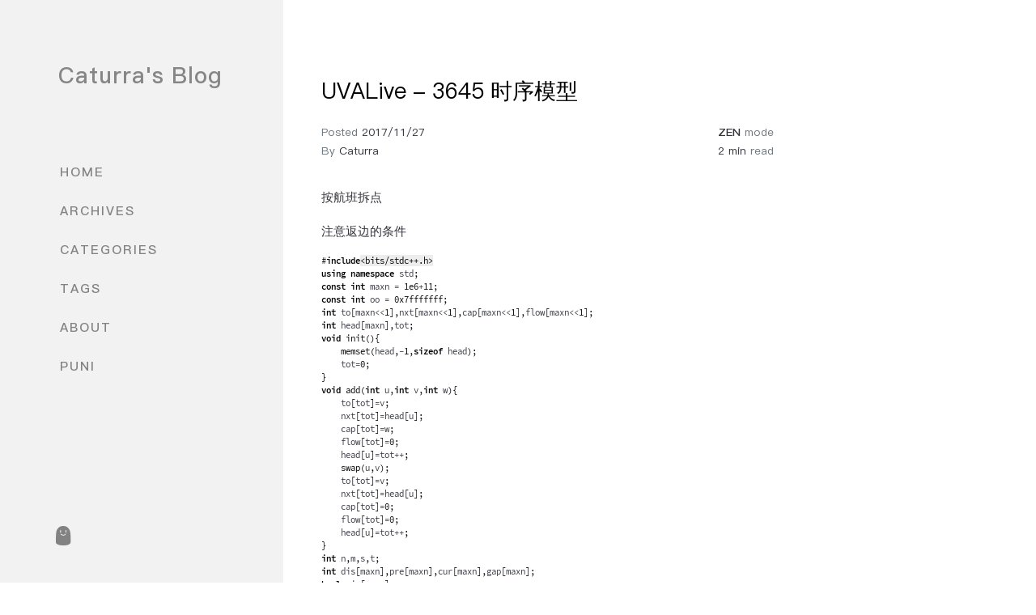

--- FILE ---
content_type: text/html
request_url: https://bluepuni.com/archives/UVALive-3645/
body_size: 5128
content:
<!DOCTYPE html>
<html lang="zh-CN"
    data-mode="light"
>
<head>
 <meta http-equiv="Content-Type" content="text/html; charset=UTF-8">
 <meta name="viewport" content="width=device-width, initial-scale=1, shrink-to-fit=no">
<meta name="generator" content="Jekyll v4.4.1" />
<meta property="og:title" content="UVALive - 3645 时序模型" />
<meta property="og:locale" content="zh_CN" />
<meta name="description" content="UVALive - 3645 时序模型 按航班拆点 注意返边的条件" />
<meta property="og:description" content="UVALive - 3645 时序模型 按航班拆点 注意返边的条件" />
<link rel="canonical" href="https://www.bluepuni.com/archives/UVALive-3645/" />
<meta property="og:url" content="https://www.bluepuni.com/archives/UVALive-3645/" />
<meta property="og:site_name" content="Caturra’s Blog" />
<meta property="og:type" content="article" />
<meta property="article:published_time" content="2017-11-28T00:00:00+08:00" />
<meta name="twitter:card" content="summary" />
<meta property="twitter:title" content="UVALive - 3645 时序模型" />
<script type="application/ld+json">
{"@context":"https://schema.org","@type":"BlogPosting","dateModified":"2017-11-28T00:00:00+08:00","datePublished":"2017-11-28T00:00:00+08:00","description":"UVALive - 3645 时序模型 按航班拆点 注意返边的条件","headline":"UVALive - 3645 时序模型","mainEntityOfPage":{"@type":"WebPage","@id":"https://www.bluepuni.com/archives/UVALive-3645/"},"url":"https://www.bluepuni.com/archives/UVALive-3645/"}</script>
 <title>UVALive - 3645 时序模型 | Caturra's Blog
 </title>
<link rel="icon" type="image/png" href="/images/puni-icon-336x336.png" sizes="336x336">
<link rel="icon" type="image/png" href="/images/puni-icon-288x288.png" sizes="288x288">
<link rel="icon" type="image/png" href="/images/puni-icon-240x240.png" sizes="240x240">
<link rel="icon" type="image/png" href="/images/puni-icon-192x192.png" sizes="192x192">
<link rel="icon" type="image/png" href="/images/puni-icon-144x144.png" sizes="144x144">
<link rel="icon" type="image/png" href="/images/puni-icon-96x96.png" sizes="96x96">
<link rel="icon" type="image/png" href="/images/puni-icon-48x48.png" sizes="48x48">
<link rel="stylesheet" href="/assets/libc/bootstrap-4.6.1/bootstrap.min.css">
  <script type="text/x-mathjax-config">
    MathJax.Hub.Config({
      tex2jax: {
        skipTags: ['script', 'noscript', 'style', 'textarea', 'pre', 'code'],
        inlineMath: [['$','$'],  ['\\(','\\)'], ],
        processEscapes: true
      },
      TeX: {
        equationNumbers: {
          autoNumber: "AMS"
        }
      }
    });
  </script>
  <script src="/assets/libc/polyfill-v3-es6/pollyfill.min.js"></script>
  <script type="text/javascript" async src="https://code.bdstatic.com/npm/mathjax@3.2.0/es5/tex-mml-chtml.js"></script>
<link rel="stylesheet" href="/assets/libc/fontawesome-free-6.2.1/css/all.min.css">
<link rel="stylesheet" href="/assets/css/style.css">
<link rel="stylesheet" href="/assets/atelier/puni-icon.css">
  <link rel="stylesheet" href="/assets/libc/tocbot-4.31.0/tocbot.css">
  <link rel="stylesheet" href="/assets/libc/magnific-popup-1.1.0/magnific-popup.min.css">
  <script src="/assets/libc/jquery-3.6.0/jquery.min.js"></script>
  <script>
    document.addEventListener('DOMContentLoaded', function () {
      tocbot.init({
        // Where to render the table of contents.
        tocSelector: '#toc',
        // Where to grab the headings to build the table of contents.
        contentSelector: '.post-content',
        ignoreSelector: '[data-toc-skip]',
        // Which headings to grab inside of the contentSelector element.
        headingSelector: 'h2, h3, h4',
        // For headings inside relative or absolute positioned containers within content.
        hasInnerContainers: true,
        orderedList: false,
        headingsOffset: 16 * 2,
        scrollSmooth: false
      });
    });
  </script>
 <body data-spy="scroll" data-target="#toc" data-topbar-visible="true">
<div id="sidebar" class="d-flex flex-column align-items-end">
 <div class="profile-wrapper text-center">
   <div class="site-title">
      <a href="/">Caturra's Blog</a>
   </div>
   <div class="site-subtitle font-italic"></div>
 </div>
 <ul class="w-100">
   <li class="nav-item">
      <a href="/" class="nav-link">
        <i class="mr-xl-3 unloaded"></i>
        <span>HOME</span>
      </a>
   <li class="nav-item">
      <a href="/archives/" class="nav-link">
        <i class="mr-xl-3 unloaded"></i>
        <span>ARCHIVES</span>
      </a>
   <li class="nav-item">
      <a href="/categories/" class="nav-link">
        <i class="mr-xl-3 unloaded"></i>
        <span>CATEGORIES</span>
      </a>
   <li class="nav-item">
      <a href="/tags/" class="nav-link">
        <i class="mr-xl-3 unloaded"></i>
        <span>TAGS</span>
      </a>
   <li class="nav-item">
      <a href="/about/" class="nav-link">
        <i class="mr-xl-3 unloaded"></i>
        <span>ABOUT</span>
      </a>
   <li class="nav-item">
      <a href="/puni/" class="nav-link">
        <i class="mr-xl-3 unloaded"></i>
        <span>PUNI</span>
      </a>
 </ul>
 <div class="sidebar-bottom mt-auto d-flex flex-wrap justify-content-center align-items-center">
    <a href="https://puni.bluepuni.com/" aria-label="puni" rel="noopener">
      <i class="atelier atelier-puni"></i>
    </a>
 </div>
</div>
<div id="topbar-wrapper">
 <div id="topbar" class="container d-flex align-items-center justify-content-between h-100 pl-3 pr-3 pl-md-4 pr-md-4">
    <span id="breadcrumb">
          <span>
            <a href="/">
              Home
            </a>
          </span>
            <span>UVALive - 3645 时序模型</span>
    </span>
    <i id="sidebar-trigger" class="fas fa-bars fa-fw"></i>
   <div id="topbar-title">
      Post
   </div>
    <i id="puni-trigger" class="atelier atelier-puni fa-fw"></i>
 </div>
</div>
<script>
  document.addEventListener('DOMContentLoaded', function() {
    const button = document.getElementById('puni-trigger');
    button.addEventListener('click', function() {
      this.classList.add('shake-anime');
      setTimeout(() => {
        this.classList.remove('shake-anime');
      }, 550);
    });
  });
</script>
   <div id="main-wrapper" class="d-flex justify-content-center">
     <div id="main" class="container pl-xl-4 pr-xl-4">
<div class="row">
 <div id="core-wrapper" class="col-12 col-lg-11 col-xl-9 pr-xl-4">
   <div class="post pl-1 pr-1 pl-md-2 pr-md-2">
<span>
<h1 data-toc-skip>UVALive - 3645 时序模型</h1>
<div class="post-meta text-muted">
 <div class="d-flex justify-content-between">
    <span>
      Posted
<em class=""
    data-ts="1511798400"
    data-df="YYYY/MM/DD"
    data-toggle="tooltip" data-placement="bottom">
  2017/11/28
</em>
    </span>
    <span id="zen-mode-button" class="zen-mode-toggle" data-toggle="tooltip" title="Sparse is better than dense.">
      <strong>ZEN</strong> mode
    </span>
 </div>
 <div class="d-flex justify-content-between">
    <span>
      By
      <em>
        <a href="https://github.com/caturra000">Caturra</a>
      </em>
    </span>
   <div>
<span class="readtime" data-toggle="tooltip" data-placement="bottom"
  title="327 words">
  <em>2 min</em> read</span>
   </div>
 </div>
</div>
<div class="post-content">
<p>按航班拆点</p>
<p>注意返边的条件</p><pre><code class="language-cpp">#include&lt;bits/stdc++.h&gt;
using namespace std;
const int maxn = 1e6+11;
const int oo = 0x7fffffff;
int to[maxn&lt;&lt;1],nxt[maxn&lt;&lt;1],cap[maxn&lt;&lt;1],flow[maxn&lt;&lt;1];
int head[maxn],tot;
void init(){
    memset(head,-1,sizeof head);
    tot=0;
}
void add(int u,int v,int w){
    to[tot]=v;
    nxt[tot]=head[u];
    cap[tot]=w;
    flow[tot]=0;
    head[u]=tot++;
    swap(u,v);
    to[tot]=v;
    nxt[tot]=head[u];
    cap[tot]=0;
    flow[tot]=0;
    head[u]=tot++;
}
int n,m,s,t;
int dis[maxn],pre[maxn],cur[maxn],gap[maxn];
bool vis[maxn];
struct QUEUE{
    int que[maxn];
    int front,rear;
    void init(){front=rear=0;}
    void push(int u){que[rear++]=u;}
    int pop(){return que[front++];}
    bool empty(){return front==rear;}
}que;
void bfs(){
    memset(vis,0,sizeof vis);
    que.init();
    que.push(t);
    vis[t]=1;dis[t]=0;
    while(que.empty()^1){
        int u = que.pop();
        for(int i = head[u]; ~i; i = nxt[i]){
            register int v=to[i],c=cap[i^1],f=flow[i^1];
            if(!vis[v]&amp;&amp;c&gt;f){
                vis[v]=1;
                dis[v]=dis[u]+1;
                que.push(v);
            }
        }
    }
}
int aug(){
    int u=t,ans=oo;
    while(u!=s){
        ans=min(ans,cap[pre[u]]-flow[pre[u]]);
        u=to[pre[u]^1];
    }
    u=t;
    while(u!=s){
        flow[pre[u]]+=ans;
        flow[pre[u]^1]-=ans;
        u=to[pre[u]^1];
    }
    return ans;
}
int isap(){
    int ans=0;
    bfs();
    memset(gap,0,sizeof gap);
    memcpy(cur,head,sizeof head);
    for(int i = 1; i &lt;= n; i++) gap[dis[i]]++;
    int u = s;
    while(dis[s]&lt;n){
        if(u==t){
            ans+=aug();
            u=s;
        }
        bool ok=0;
        for(int i = cur[u]; ~i; i = nxt[i]){
            int v=to[i],c=cap[i],f=flow[i];
            if(c&gt;f&amp;&amp;dis[u]==dis[v]+1){
                ok=1;
                pre[v]=i;
                cur[u]=i;
                u=v;
                break;
            }
        }
        if(!ok){
            int mn=n-1;
            for(int i = head[u]; ~i; i = nxt[i]){
                int v=to[i],c=cap[i],f=flow[i];
                if(c&gt;f) mn=min(mn,dis[v]);
            }
            if(--gap[dis[u]]==0) break;
            dis[u]=mn+1;gap[dis[u]]++;cur[u]=head[u];
            if(u!=s) u=to[pre[u]^1];
        }
    }
    return ans;
}
int trans(int a){
    return (a/100)*60+(a%100);
}
#define rep(i,j,k) for(int i = j; i &lt;= k; i++)
#define repp(i,j,k) for(int i = j; i &lt; k; i++)
#define repe(i,u) for(int i = head[u]; ~i; i = nxt[i])
#define scan(a) scanf("%d",&amp;a)
#define scann(a,b) scanf("%d%d",&amp;a,&amp;b)
#define scannn(a,b,c) scanf("%d%d%d",&amp;a,&amp;b,&amp;c)
#define println(a) printf("%d\n",a)
#define printbk(a) printf("%d ",a)
#define print(a) printf("%d",a)
map&lt;string,int&gt; mp;
string ss,tt,s1,s2;
int a[maxn],b[maxn],c[maxn],d[maxn],e[maxn];
int st,ed,cnt,n1,m1,id1,id2;
int main(){
    // ios::sync_with_stdio(0);
    while(cin&gt;&gt;n1&gt;&gt;ss&gt;&gt;tt&gt;&gt;ed){
        init();mp.clear();cnt=0;
        if(!mp[ss]) mp[ss]=++cnt;
        if(!mp[tt]) mp[tt]=++cnt;
        id1=mp[ss];id2=mp[tt];
        
        scan(m1);
        rep(i,1,m1){
            cin&gt;&gt;s1&gt;&gt;s2&gt;&gt;c[i]&gt;&gt;d[i]&gt;&gt;e[i];
            if(!mp[s1]) mp[s1]=++cnt;
            if(!mp[s2]) mp[s2]=++cnt;
            a[i]=mp[s1];b[i]=mp[s2];
        }
        // rep(i,1,m1) cout&lt;&lt;a[i]&lt;&lt;" "&lt;&lt;b[i]&lt;&lt;" "&lt;&lt;c[i]&lt;&lt;" "&lt;&lt;d[i]&lt;&lt;" "&lt;&lt;e[i]&lt;&lt;endl;
        s=3*m1+1;t=s+1;n=t;
        #define rg(x) ((x)+m1)
        #define chai(x) ((x)+2*m1)
        rep(i,1,m1){
            if(a[i]==id1) add(s,i,oo);
            if(b[i]==id2&amp;&amp;ed&gt;=e[i]) add(rg(i),t,oo);
        }
        rep(i,1,m1){
            add(i,chai(i),c[i]);
            add(chai(i),rg(i),oo);
        }
        rep(i,1,m1){
            int time1=e[i];
            int id11=b[i];
            rep(j,1,m1){
                if(i==j)continue;
                int time2=d[j];
                int id22=a[j];
                if(id11==id22&amp;&amp;trans(time2)-trans(time1)&gt;=30) add(rg(i),j,oo);
            }
        }
        int ans=isap();
        cout&lt;&lt;ans&lt;&lt;endl;
    }
    return 0;
}
</code></pre>
</div>
<div class="post-tail-wrapper text-muted">
 <div class="post-tags">
    <i class="far fa-folder-open fa-fw mr-1"></i>
      <a href="/categories/#ICPC"
        class="post-tag no-text-decoration">
        ICPC
      </a>
 </div>
 <div class="post-tail-bottom
    d-flex justify-content-between align-items-center mt-3 pt-5 pb-2">
   <div class="license-wrapper">
        你可以自由地分享和引用博客内容，只须注明原文出处。
   </div>
 </div>
</div>
<style>
.zen-hidden {
  display: none !important;
}
.zen-mode-toggle {
  cursor: pointer;
  display: inline;
}
.zen-mode-toggle.zen-active {
  cursor: pointer;
  display: inline;
}
.zen-mode-toggle strong {
  cursor: pointer;
  display: inline;
  color: var(--text-color);
  transition: all 0.3s ease;
}
.zen-mode-toggle:hover strong {
  color: #981054;
}
.zen-mode-toggle.zen-active strong {
  color: #981054;
  transform: translateY(-2px);
  transition: all 0.4s cubic-bezier(0.165, 0.84, 0.44, 1);
  padding: 4px 8px;
  border-radius: 4px;
}
.zen-mode-toggle::before {
  content: none !important;
}
</style>
<script>
document.addEventListener('DOMContentLoaded', function() {
  const zenButton = document.getElementById('zen-mode-button');
  const zenElements = [
    document.getElementById('toc-wrapper'),
    document.getElementById('sidebar'),
    document.getElementById('topbar-wrapper'),
    document.getElementsByTagName('footer')[0],
  ].filter(Boolean);
  zenButton.addEventListener('click', () => {
    const isZenMode = zenElements[0].classList.toggle('zen-hidden');
    zenElements.forEach(el => {
      isZenMode 
        ? el.classList.add('zen-hidden')
        : el.classList.remove('zen-hidden')
    });
    zenButton.classList.toggle('zen-active', isZenMode);
  });
});
</script>
</span>
   </div>
 </div>
 <div id="panel-wrapper" class="col-xl-3 pl-2 text-muted">
   <div class="access">
   </div>
 </div>
</div>
<div class="row">
 <div id="tail-wrapper" class="col-12 col-lg-11 col-xl-9 pl-3 pr-3 pr-xl-4 mt-5">
<div class="post-navigation d-flex justify-content-between">
  <a href="/archives/UVA-11082/" class="btn btn-outline-primary"
    prompt="Older">
   <p>UVA - 11082 行列模型</p>
  </a>
  <a href="/archives/Codeofrces-316C2/" class="btn btn-outline-primary"
    prompt="Newer">
   <p>Codeforces - 316C2 棋盘模型</p>
  </a>
</div>
 </div>
</div>
     </div>
   </div>
<footer>
 <div class="container pl-lg-4 pr-lg-4">
   <div class="d-flex justify-content-between align-items-center text-muted ml-md-3 mr-md-3">
     <div class="footer-left">
       <p class="mb-0">
          © 2026
          <a href="https://github.com/caturra000">Caturra</a>.
          <span data-toggle="tooltip" data-placement="top"
            title="Except where otherwise noted, the blog posts on this site are licensed under the Creative Commons Attribution 4.0 International (CC BY 4.0) License by the author.">All rights reserved.</span>
       </p>
     </div>
     <div class="footer-right">
       <p class="mb-0">Using the <a href="https://jekyllrb.com" target="_blank" rel="noopener">Jekyll</a> theme <a href="https://github.com/cotes2020/jekyll-theme-chirpy" target="_blank" rel="noopener">Chirpy</a>.
       </p>
     </div>
   </div>
 </div>
</footer>
<script src="/assets/libc/prism-1.29.0/prism.min.js"></script>
<script src="/assets/libc/prism-1.29.0/plugins/autoloader/prism-autoloader.min.js"></script>
   <div id="mask"></div>
    <a id="back-to-top" href="#" aria-label="back-to-top" class="btn btn-lg btn-box-shadow" role="button">
      <i class="fas fa-angle-up"></i>
    </a>
    <script src="/assets/libc/magnific-popup-1.1.0/jquery.magnific-popup.min.js"></script>
    <script src="/assets/libc/lazysizes-5.3.2/lazysizes.min.js"></script>
    <script src="/assets/libc/clipboard-2.0.9/clipboard.min.js"></script>
    <script src="/assets/libc/dayjs-1.10.7/dayjs.min.js"></script>
    <script src="/assets/libc/dayjs-1.10.7/locale/en.min.js"></script>
    <script src="/assets/libc/dayjs-1.10.7/plugin/relativeTime.min.js"></script>
    <script src="/assets/libc/dayjs-1.10.7/plugin/localizedFormat.min.js"></script>
<script defer src="/assets/js/dist/post.min.js"></script>
<script src="/assets/libc/bootstrap-4.6.1/bootstrap.bundle.min.js"></script>
  


--- FILE ---
content_type: text/css
request_url: https://bluepuni.com/assets/css/style.css
body_size: 17752
content:
/*!
 * The styles for Jekyll theme Chirpy
 *
 * Chirpy v5.5.0 (https://github.com/cotes2020/jekyll-theme-chirpy)
 * © 2019 Cotes Chung
 * MIT Licensed
 */#search-results a,h5,h4,h3,h2,h1{color:var(--heading-color);font-weight:400;font-family:"PF Subset","Noble Scarlet","Noble Scarlet Subset","Microsoft Yahei",sans-serif;font-display:fallback}#core-wrapper h5,#core-wrapper h4,#core-wrapper h3,#core-wrapper h2{margin-top:2.5rem;margin-bottom:1.25rem}#core-wrapper h5:focus,#core-wrapper h4:focus,#core-wrapper h3:focus,#core-wrapper h2:focus{outline:none}h5 .anchor,h4 .anchor,h3 .anchor,h2 .anchor{font-size:80%}@media(hover: hover){h5 .anchor,h4 .anchor,h3 .anchor,h2 .anchor{visibility:hidden;opacity:0;transition:opacity .25s ease-in,visibility 0s ease-in .25s}h5:hover .anchor,h4:hover .anchor,h3:hover .anchor,h2:hover .anchor{visibility:visible;opacity:1;transition:opacity .25s ease-in,visibility 0s ease-in 0s}}.post-tag:hover,.tag:hover{background:var(--tag-hover);transition:background .35s ease-in-out}.table-wrapper>table tbody tr td,.table-wrapper>table thead th{padding:.4rem 1rem;font-size:95%}#page-category a:hover,#page-tag a:hover,.post-tail-wrapper .license-wrapper>a:hover,#post-list .post-preview a:hover,#search-results a:hover,#topbar #breadcrumb a:hover,.post-content a:not(.img-link):hover,.post-meta a:not([class]):hover,#access-lastmod a:hover,footer a:hover{color:#9a0f54 !important;border-bottom:.1rem solid #9a0f54;text-decoration:none}#search-results a,#search-hints .post-tag,a{color:var(--link-color)}.post-tail-wrapper .post-meta a:not(:hover),.post-content a:not(.img-link){border-bottom:.1rem solid var(--link-underline-color)}#sidebar .sidebar-bottom .mode-toggle>i,#sidebar .sidebar-bottom a,#sidebar .nav-item:not(.active)>a,#sidebar .site-title a{transition:color .35s ease-in-out}#sidebar .sidebar-bottom .icon-border,.post-content a.popup,i.far,i.fas,.code-header{-webkit-user-select:none;-moz-user-select:none;user-select:none}#page-category ul>li>a,#page-tag ul>li>a,#core-wrapper .categories a:not(:hover),#core-wrapper #tags a:not(:hover),#core-wrapper #archives a:not(:hover),#search-results a,#access-lastmod a{border-bottom:none}.post-tail-wrapper .share-wrapper .share-icons>i,#search-cancel,.code-header button{cursor:pointer}#related-posts em,#post-list .post-preview .post-meta em,.post-meta em{font-style:normal}.preview-img img,.preview-img,.embed-video,blockquote[class^=prompt-],.code-header button,.highlight,.highlighter-rouge{border-radius:6px}.post-content a.popup+em,img[data-src]+em{display:block;text-align:center;font-style:normal;font-size:80%;padding:0;color:#6d6c6c}#sidebar .sidebar-bottom .mode-toggle,#sidebar a{color:rgba(117,117,117,.9);-webkit-user-select:none;-moz-user-select:none;user-select:none}@media(prefers-color-scheme: light){html:not([data-mode]),html[data-mode=light]{--highlight-bg-color: #f7f7f7;--highlighter-rouge-color: #2f2f2f;--highlight-lineno-color: #c2c6cc;--inline-code-bg: #f3f3f3;--code-header-text-color: #a3a3b1;--code-header-muted-color: #ebebeb;--code-header-icon-color: #d1d1d1;--clipboard-checked-color: #43c743}html:not([data-mode]) .highlight .hll,html[data-mode=light] .highlight .hll{background-color:#ffc}html:not([data-mode]) .highlight .c,html[data-mode=light] .highlight .c{color:#998;font-style:italic}html:not([data-mode]) .highlight .err,html[data-mode=light] .highlight .err{color:#a61717;background-color:#e3d2d2}html:not([data-mode]) .highlight .k,html[data-mode=light] .highlight .k{color:#000;font-weight:bold}html:not([data-mode]) .highlight .o,html[data-mode=light] .highlight .o{color:#000;font-weight:bold}html:not([data-mode]) .highlight .cm,html[data-mode=light] .highlight .cm{color:#998;font-style:italic}html:not([data-mode]) .highlight .cp,html[data-mode=light] .highlight .cp{color:#999;font-weight:bold;font-style:italic}html:not([data-mode]) .highlight .c1,html[data-mode=light] .highlight .c1{color:#998;font-style:italic}html:not([data-mode]) .highlight .cs,html[data-mode=light] .highlight .cs{color:#999;font-weight:bold;font-style:italic}html:not([data-mode]) .highlight .gd,html[data-mode=light] .highlight .gd{color:#d01040;background-color:#fdd}html:not([data-mode]) .highlight .ge,html[data-mode=light] .highlight .ge{color:#000;font-style:italic}html:not([data-mode]) .highlight .gr,html[data-mode=light] .highlight .gr{color:#a00}html:not([data-mode]) .highlight .gh,html[data-mode=light] .highlight .gh{color:#999}html:not([data-mode]) .highlight .gi,html[data-mode=light] .highlight .gi{color:teal;background-color:#dfd}html:not([data-mode]) .highlight .go,html[data-mode=light] .highlight .go{color:#888}html:not([data-mode]) .highlight .gp,html[data-mode=light] .highlight .gp{color:#555}html:not([data-mode]) .highlight .gs,html[data-mode=light] .highlight .gs{font-weight:bold}html:not([data-mode]) .highlight .gu,html[data-mode=light] .highlight .gu{color:#aaa}html:not([data-mode]) .highlight .gt,html[data-mode=light] .highlight .gt{color:#a00}html:not([data-mode]) .highlight .kc,html[data-mode=light] .highlight .kc{color:#000;font-weight:bold}html:not([data-mode]) .highlight .kd,html[data-mode=light] .highlight .kd{color:#000;font-weight:bold}html:not([data-mode]) .highlight .kn,html[data-mode=light] .highlight .kn{color:#000;font-weight:bold}html:not([data-mode]) .highlight .kp,html[data-mode=light] .highlight .kp{color:#000;font-weight:bold}html:not([data-mode]) .highlight .kr,html[data-mode=light] .highlight .kr{color:#000;font-weight:bold}html:not([data-mode]) .highlight .kt,html[data-mode=light] .highlight .kt{color:#458;font-weight:bold}html:not([data-mode]) .highlight .m,html[data-mode=light] .highlight .m{color:#099}html:not([data-mode]) .highlight .s,html[data-mode=light] .highlight .s{color:#d01040}html:not([data-mode]) .highlight .na,html[data-mode=light] .highlight .na{color:teal}html:not([data-mode]) .highlight .nb,html[data-mode=light] .highlight .nb{color:#0086b3}html:not([data-mode]) .highlight .nc,html[data-mode=light] .highlight .nc{color:#458;font-weight:bold}html:not([data-mode]) .highlight .no,html[data-mode=light] .highlight .no{color:teal}html:not([data-mode]) .highlight .nd,html[data-mode=light] .highlight .nd{color:#3c5d5d;font-weight:bold}html:not([data-mode]) .highlight .ni,html[data-mode=light] .highlight .ni{color:purple}html:not([data-mode]) .highlight .ne,html[data-mode=light] .highlight .ne{color:#900;font-weight:bold}html:not([data-mode]) .highlight .nf,html[data-mode=light] .highlight .nf{color:#900;font-weight:bold}html:not([data-mode]) .highlight .nl,html[data-mode=light] .highlight .nl{color:#900;font-weight:bold}html:not([data-mode]) .highlight .nn,html[data-mode=light] .highlight .nn{color:#555}html:not([data-mode]) .highlight .nt,html[data-mode=light] .highlight .nt{color:navy}html:not([data-mode]) .highlight .nv,html[data-mode=light] .highlight .nv{color:teal}html:not([data-mode]) .highlight .ow,html[data-mode=light] .highlight .ow{color:#000;font-weight:bold}html:not([data-mode]) .highlight .w,html[data-mode=light] .highlight .w{color:#bbb}html:not([data-mode]) .highlight .mf,html[data-mode=light] .highlight .mf{color:#099}html:not([data-mode]) .highlight .mh,html[data-mode=light] .highlight .mh{color:#099}html:not([data-mode]) .highlight .mi,html[data-mode=light] .highlight .mi{color:#099}html:not([data-mode]) .highlight .mo,html[data-mode=light] .highlight .mo{color:#099}html:not([data-mode]) .highlight .sb,html[data-mode=light] .highlight .sb{color:#d01040}html:not([data-mode]) .highlight .sc,html[data-mode=light] .highlight .sc{color:#d01040}html:not([data-mode]) .highlight .sd,html[data-mode=light] .highlight .sd{color:#d01040}html:not([data-mode]) .highlight .s2,html[data-mode=light] .highlight .s2{color:#d01040}html:not([data-mode]) .highlight .se,html[data-mode=light] .highlight .se{color:#d01040}html:not([data-mode]) .highlight .sh,html[data-mode=light] .highlight .sh{color:#d01040}html:not([data-mode]) .highlight .si,html[data-mode=light] .highlight .si{color:#d01040}html:not([data-mode]) .highlight .sx,html[data-mode=light] .highlight .sx{color:#d01040}html:not([data-mode]) .highlight .sr,html[data-mode=light] .highlight .sr{color:#009926}html:not([data-mode]) .highlight .s1,html[data-mode=light] .highlight .s1{color:#d01040}html:not([data-mode]) .highlight .ss,html[data-mode=light] .highlight .ss{color:#990073}html:not([data-mode]) .highlight .bp,html[data-mode=light] .highlight .bp{color:#999}html:not([data-mode]) .highlight .vc,html[data-mode=light] .highlight .vc{color:teal}html:not([data-mode]) .highlight .vg,html[data-mode=light] .highlight .vg{color:teal}html:not([data-mode]) .highlight .vi,html[data-mode=light] .highlight .vi{color:teal}html:not([data-mode]) .highlight .il,html[data-mode=light] .highlight .il{color:#099}html:not([data-mode]) [class^=prompt-],html[data-mode=light] [class^=prompt-]{--inline-code-bg: #fbfafa;--highlighter-rouge-color: rgb(82, 82, 82)}html:not([data-mode]) code,html[data-mode=light] code{color:#000}html[data-mode=dark]{--highlight-bg-color: #252525;--highlighter-rouge-color: #de6b18;--highlight-lineno-color: #6c6c6d;--inline-code-bg: #272822;--code-header-text-color: #6a6a6a;--code-header-muted-color: rgb(60, 60, 60);--code-header-icon-color: rgb(86, 86, 86);--clipboard-checked-color: #2bcc2b;--filepath-text-color: #bdbdbd}html[data-mode=dark] pre{color:#bfbfbf}html[data-mode=dark] .highlight .gp{color:#818c96}html[data-mode=dark] .highlight pre{background-color:var(--highlight-bg-color)}html[data-mode=dark] .highlight .hll{background-color:var(--highlight-bg-color)}html[data-mode=dark] .highlight .c{color:#75715e}html[data-mode=dark] .highlight .err{color:#960050;background-color:#1e0010}html[data-mode=dark] .highlight .k{color:#66d9ef}html[data-mode=dark] .highlight .l{color:#ae81ff}html[data-mode=dark] .highlight .n{color:#f8f8f2}html[data-mode=dark] .highlight .o{color:#f92672}html[data-mode=dark] .highlight .p{color:#f8f8f2}html[data-mode=dark] .highlight .cm{color:#75715e}html[data-mode=dark] .highlight .cp{color:#75715e}html[data-mode=dark] .highlight .c1{color:#75715e}html[data-mode=dark] .highlight .cs{color:#75715e}html[data-mode=dark] .highlight .ge{color:inherit;font-style:italic}html[data-mode=dark] .highlight .gs{font-weight:bold}html[data-mode=dark] .highlight .kc{color:#66d9ef}html[data-mode=dark] .highlight .kd{color:#66d9ef}html[data-mode=dark] .highlight .kn{color:#f92672}html[data-mode=dark] .highlight .kp{color:#66d9ef}html[data-mode=dark] .highlight .kr{color:#66d9ef}html[data-mode=dark] .highlight .kt{color:#66d9ef}html[data-mode=dark] .highlight .ld{color:#e6db74}html[data-mode=dark] .highlight .m{color:#ae81ff}html[data-mode=dark] .highlight .s{color:#e6db74}html[data-mode=dark] .highlight .na{color:#a6e22e}html[data-mode=dark] .highlight .nb{color:#f8f8f2}html[data-mode=dark] .highlight .nc{color:#a6e22e}html[data-mode=dark] .highlight .no{color:#66d9ef}html[data-mode=dark] .highlight .nd{color:#a6e22e}html[data-mode=dark] .highlight .ni{color:#f8f8f2}html[data-mode=dark] .highlight .ne{color:#a6e22e}html[data-mode=dark] .highlight .nf{color:#a6e22e}html[data-mode=dark] .highlight .nl{color:#f8f8f2}html[data-mode=dark] .highlight .nn{color:#f8f8f2}html[data-mode=dark] .highlight .nx{color:#a6e22e}html[data-mode=dark] .highlight .py{color:#f8f8f2}html[data-mode=dark] .highlight .nt{color:#f92672}html[data-mode=dark] .highlight .nv{color:#f8f8f2}html[data-mode=dark] .highlight .ow{color:#f92672}html[data-mode=dark] .highlight .w{color:#f8f8f2}html[data-mode=dark] .highlight .mf{color:#ae81ff}html[data-mode=dark] .highlight .mh{color:#ae81ff}html[data-mode=dark] .highlight .mi{color:#ae81ff}html[data-mode=dark] .highlight .mo{color:#ae81ff}html[data-mode=dark] .highlight .sb{color:#e6db74}html[data-mode=dark] .highlight .sc{color:#e6db74}html[data-mode=dark] .highlight .sd{color:#e6db74}html[data-mode=dark] .highlight .s2{color:#e6db74}html[data-mode=dark] .highlight .se{color:#ae81ff}html[data-mode=dark] .highlight .sh{color:#e6db74}html[data-mode=dark] .highlight .si{color:#e6db74}html[data-mode=dark] .highlight .sx{color:#e6db74}html[data-mode=dark] .highlight .sr{color:#e6db74}html[data-mode=dark] .highlight .s1{color:#e6db74}html[data-mode=dark] .highlight .ss{color:#e6db74}html[data-mode=dark] .highlight .bp{color:#f8f8f2}html[data-mode=dark] .highlight .vc{color:#f8f8f2}html[data-mode=dark] .highlight .vg{color:#f8f8f2}html[data-mode=dark] .highlight .vi{color:#f8f8f2}html[data-mode=dark] .highlight .il{color:#ae81ff}html[data-mode=dark] .highlight .gu{color:#75715e}html[data-mode=dark] .highlight .gd{color:#f92672;background-color:#561c08}html[data-mode=dark] .highlight .gi{color:#a6e22e;background-color:#0b5858}html[data-mode=dark] code{color:#fff}}@media(prefers-color-scheme: dark){html:not([data-mode]),html[data-mode=dark]{--highlight-bg-color: #252525;--highlighter-rouge-color: #de6b18;--highlight-lineno-color: #6c6c6d;--inline-code-bg: #272822;--code-header-text-color: #6a6a6a;--code-header-muted-color: rgb(60, 60, 60);--code-header-icon-color: rgb(86, 86, 86);--clipboard-checked-color: #2bcc2b;--filepath-text-color: #bdbdbd}html:not([data-mode]) pre,html[data-mode=dark] pre{color:#bfbfbf}html:not([data-mode]) .highlight .gp,html[data-mode=dark] .highlight .gp{color:#818c96}html:not([data-mode]) .highlight pre,html[data-mode=dark] .highlight pre{background-color:var(--highlight-bg-color)}html:not([data-mode]) .highlight .hll,html[data-mode=dark] .highlight .hll{background-color:var(--highlight-bg-color)}html:not([data-mode]) .highlight .c,html[data-mode=dark] .highlight .c{color:#75715e}html:not([data-mode]) .highlight .err,html[data-mode=dark] .highlight .err{color:#960050;background-color:#1e0010}html:not([data-mode]) .highlight .k,html[data-mode=dark] .highlight .k{color:#66d9ef}html:not([data-mode]) .highlight .l,html[data-mode=dark] .highlight .l{color:#ae81ff}html:not([data-mode]) .highlight .n,html[data-mode=dark] .highlight .n{color:#f8f8f2}html:not([data-mode]) .highlight .o,html[data-mode=dark] .highlight .o{color:#f92672}html:not([data-mode]) .highlight .p,html[data-mode=dark] .highlight .p{color:#f8f8f2}html:not([data-mode]) .highlight .cm,html[data-mode=dark] .highlight .cm{color:#75715e}html:not([data-mode]) .highlight .cp,html[data-mode=dark] .highlight .cp{color:#75715e}html:not([data-mode]) .highlight .c1,html[data-mode=dark] .highlight .c1{color:#75715e}html:not([data-mode]) .highlight .cs,html[data-mode=dark] .highlight .cs{color:#75715e}html:not([data-mode]) .highlight .ge,html[data-mode=dark] .highlight .ge{color:inherit;font-style:italic}html:not([data-mode]) .highlight .gs,html[data-mode=dark] .highlight .gs{font-weight:bold}html:not([data-mode]) .highlight .kc,html[data-mode=dark] .highlight .kc{color:#66d9ef}html:not([data-mode]) .highlight .kd,html[data-mode=dark] .highlight .kd{color:#66d9ef}html:not([data-mode]) .highlight .kn,html[data-mode=dark] .highlight .kn{color:#f92672}html:not([data-mode]) .highlight .kp,html[data-mode=dark] .highlight .kp{color:#66d9ef}html:not([data-mode]) .highlight .kr,html[data-mode=dark] .highlight .kr{color:#66d9ef}html:not([data-mode]) .highlight .kt,html[data-mode=dark] .highlight .kt{color:#66d9ef}html:not([data-mode]) .highlight .ld,html[data-mode=dark] .highlight .ld{color:#e6db74}html:not([data-mode]) .highlight .m,html[data-mode=dark] .highlight .m{color:#ae81ff}html:not([data-mode]) .highlight .s,html[data-mode=dark] .highlight .s{color:#e6db74}html:not([data-mode]) .highlight .na,html[data-mode=dark] .highlight .na{color:#a6e22e}html:not([data-mode]) .highlight .nb,html[data-mode=dark] .highlight .nb{color:#f8f8f2}html:not([data-mode]) .highlight .nc,html[data-mode=dark] .highlight .nc{color:#a6e22e}html:not([data-mode]) .highlight .no,html[data-mode=dark] .highlight .no{color:#66d9ef}html:not([data-mode]) .highlight .nd,html[data-mode=dark] .highlight .nd{color:#a6e22e}html:not([data-mode]) .highlight .ni,html[data-mode=dark] .highlight .ni{color:#f8f8f2}html:not([data-mode]) .highlight .ne,html[data-mode=dark] .highlight .ne{color:#a6e22e}html:not([data-mode]) .highlight .nf,html[data-mode=dark] .highlight .nf{color:#a6e22e}html:not([data-mode]) .highlight .nl,html[data-mode=dark] .highlight .nl{color:#f8f8f2}html:not([data-mode]) .highlight .nn,html[data-mode=dark] .highlight .nn{color:#f8f8f2}html:not([data-mode]) .highlight .nx,html[data-mode=dark] .highlight .nx{color:#a6e22e}html:not([data-mode]) .highlight .py,html[data-mode=dark] .highlight .py{color:#f8f8f2}html:not([data-mode]) .highlight .nt,html[data-mode=dark] .highlight .nt{color:#f92672}html:not([data-mode]) .highlight .nv,html[data-mode=dark] .highlight .nv{color:#f8f8f2}html:not([data-mode]) .highlight .ow,html[data-mode=dark] .highlight .ow{color:#f92672}html:not([data-mode]) .highlight .w,html[data-mode=dark] .highlight .w{color:#f8f8f2}html:not([data-mode]) .highlight .mf,html[data-mode=dark] .highlight .mf{color:#ae81ff}html:not([data-mode]) .highlight .mh,html[data-mode=dark] .highlight .mh{color:#ae81ff}html:not([data-mode]) .highlight .mi,html[data-mode=dark] .highlight .mi{color:#ae81ff}html:not([data-mode]) .highlight .mo,html[data-mode=dark] .highlight .mo{color:#ae81ff}html:not([data-mode]) .highlight .sb,html[data-mode=dark] .highlight .sb{color:#e6db74}html:not([data-mode]) .highlight .sc,html[data-mode=dark] .highlight .sc{color:#e6db74}html:not([data-mode]) .highlight .sd,html[data-mode=dark] .highlight .sd{color:#e6db74}html:not([data-mode]) .highlight .s2,html[data-mode=dark] .highlight .s2{color:#e6db74}html:not([data-mode]) .highlight .se,html[data-mode=dark] .highlight .se{color:#ae81ff}html:not([data-mode]) .highlight .sh,html[data-mode=dark] .highlight .sh{color:#e6db74}html:not([data-mode]) .highlight .si,html[data-mode=dark] .highlight .si{color:#e6db74}html:not([data-mode]) .highlight .sx,html[data-mode=dark] .highlight .sx{color:#e6db74}html:not([data-mode]) .highlight .sr,html[data-mode=dark] .highlight .sr{color:#e6db74}html:not([data-mode]) .highlight .s1,html[data-mode=dark] .highlight .s1{color:#e6db74}html:not([data-mode]) .highlight .ss,html[data-mode=dark] .highlight .ss{color:#e6db74}html:not([data-mode]) .highlight .bp,html[data-mode=dark] .highlight .bp{color:#f8f8f2}html:not([data-mode]) .highlight .vc,html[data-mode=dark] .highlight .vc{color:#f8f8f2}html:not([data-mode]) .highlight .vg,html[data-mode=dark] .highlight .vg{color:#f8f8f2}html:not([data-mode]) .highlight .vi,html[data-mode=dark] .highlight .vi{color:#f8f8f2}html:not([data-mode]) .highlight .il,html[data-mode=dark] .highlight .il{color:#ae81ff}html:not([data-mode]) .highlight .gu,html[data-mode=dark] .highlight .gu{color:#75715e}html:not([data-mode]) .highlight .gd,html[data-mode=dark] .highlight .gd{color:#f92672;background-color:#561c08}html:not([data-mode]) .highlight .gi,html[data-mode=dark] .highlight .gi{color:#a6e22e;background-color:#0b5858}html:not([data-mode]) code,html[data-mode=dark] code{color:#fff}html[data-mode=light]{--highlight-bg-color: #f7f7f7;--highlighter-rouge-color: #2f2f2f;--highlight-lineno-color: #c2c6cc;--inline-code-bg: #f3f3f3;--code-header-text-color: #a3a3b1;--code-header-muted-color: #ebebeb;--code-header-icon-color: #d1d1d1;--clipboard-checked-color: #43c743}html[data-mode=light] .highlight .hll{background-color:#ffc}html[data-mode=light] .highlight .c{color:#998;font-style:italic}html[data-mode=light] .highlight .err{color:#a61717;background-color:#e3d2d2}html[data-mode=light] .highlight .k{color:#000;font-weight:bold}html[data-mode=light] .highlight .o{color:#000;font-weight:bold}html[data-mode=light] .highlight .cm{color:#998;font-style:italic}html[data-mode=light] .highlight .cp{color:#999;font-weight:bold;font-style:italic}html[data-mode=light] .highlight .c1{color:#998;font-style:italic}html[data-mode=light] .highlight .cs{color:#999;font-weight:bold;font-style:italic}html[data-mode=light] .highlight .gd{color:#d01040;background-color:#fdd}html[data-mode=light] .highlight .ge{color:#000;font-style:italic}html[data-mode=light] .highlight .gr{color:#a00}html[data-mode=light] .highlight .gh{color:#999}html[data-mode=light] .highlight .gi{color:teal;background-color:#dfd}html[data-mode=light] .highlight .go{color:#888}html[data-mode=light] .highlight .gp{color:#555}html[data-mode=light] .highlight .gs{font-weight:bold}html[data-mode=light] .highlight .gu{color:#aaa}html[data-mode=light] .highlight .gt{color:#a00}html[data-mode=light] .highlight .kc{color:#000;font-weight:bold}html[data-mode=light] .highlight .kd{color:#000;font-weight:bold}html[data-mode=light] .highlight .kn{color:#000;font-weight:bold}html[data-mode=light] .highlight .kp{color:#000;font-weight:bold}html[data-mode=light] .highlight .kr{color:#000;font-weight:bold}html[data-mode=light] .highlight .kt{color:#458;font-weight:bold}html[data-mode=light] .highlight .m{color:#099}html[data-mode=light] .highlight .s{color:#d01040}html[data-mode=light] .highlight .na{color:teal}html[data-mode=light] .highlight .nb{color:#0086b3}html[data-mode=light] .highlight .nc{color:#458;font-weight:bold}html[data-mode=light] .highlight .no{color:teal}html[data-mode=light] .highlight .nd{color:#3c5d5d;font-weight:bold}html[data-mode=light] .highlight .ni{color:purple}html[data-mode=light] .highlight .ne{color:#900;font-weight:bold}html[data-mode=light] .highlight .nf{color:#900;font-weight:bold}html[data-mode=light] .highlight .nl{color:#900;font-weight:bold}html[data-mode=light] .highlight .nn{color:#555}html[data-mode=light] .highlight .nt{color:navy}html[data-mode=light] .highlight .nv{color:teal}html[data-mode=light] .highlight .ow{color:#000;font-weight:bold}html[data-mode=light] .highlight .w{color:#bbb}html[data-mode=light] .highlight .mf{color:#099}html[data-mode=light] .highlight .mh{color:#099}html[data-mode=light] .highlight .mi{color:#099}html[data-mode=light] .highlight .mo{color:#099}html[data-mode=light] .highlight .sb{color:#d01040}html[data-mode=light] .highlight .sc{color:#d01040}html[data-mode=light] .highlight .sd{color:#d01040}html[data-mode=light] .highlight .s2{color:#d01040}html[data-mode=light] .highlight .se{color:#d01040}html[data-mode=light] .highlight .sh{color:#d01040}html[data-mode=light] .highlight .si{color:#d01040}html[data-mode=light] .highlight .sx{color:#d01040}html[data-mode=light] .highlight .sr{color:#009926}html[data-mode=light] .highlight .s1{color:#d01040}html[data-mode=light] .highlight .ss{color:#990073}html[data-mode=light] .highlight .bp{color:#999}html[data-mode=light] .highlight .vc{color:teal}html[data-mode=light] .highlight .vg{color:teal}html[data-mode=light] .highlight .vi{color:teal}html[data-mode=light] .highlight .il{color:#099}html[data-mode=light] [class^=prompt-]{--inline-code-bg: #fbfafa;--highlighter-rouge-color: rgb(82, 82, 82)}html[data-mode=light] code{color:#000}}figure.highlight,.highlight,.highlighter-rouge{background:var(--highlight-bg-color)}td.rouge-code{padding-left:1rem;padding-right:1.5rem}.highlighter-rouge{color:var(--highlighter-rouge-color);margin-top:.5rem;margin-bottom:1.2em}.highlight{overflow:auto;padding-top:.5rem;padding-bottom:1rem}.highlight pre{margin-bottom:0;font-size:.85rem;line-height:1.4rem;word-wrap:normal}.highlight pre>.gp:first-child{-webkit-user-select:none;-moz-user-select:none;user-select:none}.highlight table td pre{overflow:visible;word-break:normal}.highlight .lineno{padding-right:.5rem;min-width:2.2rem;text-align:right;color:var(--highlight-lineno-color);-webkit-user-select:none;-moz-user-select:none;-o-user-select:none;user-select:none}code{-webkit-hyphens:none;hyphens:none}code.highlighter-rouge{font-size:.85rem;padding:3px 5px;word-break:break-word;border-radius:4px;background-color:var(--inline-code-bg)}code.filepath{background-color:inherit;color:var(--filepath-text-color);font-weight:600;padding:0}a>code.highlighter-rouge{padding-bottom:0;color:inherit}a:hover>code.highlighter-rouge{border-bottom:none}blockquote code{color:inherit}.highlight>code{color:rgba(0,0,0,0)}td.rouge-code a{color:inherit !important;border-bottom:none !important;pointer-events:none}div[class^=highlighter-rouge] pre.lineno,div.nolineno pre.lineno,div.language-plaintext.highlighter-rouge pre.lineno,div.language-console.highlighter-rouge pre.lineno,div.language-terminal.highlighter-rouge pre.lineno{display:none}div[class^=highlighter-rouge] td.rouge-code,div.nolineno td.rouge-code,div.language-plaintext.highlighter-rouge td.rouge-code,div.language-console.highlighter-rouge td.rouge-code,div.language-terminal.highlighter-rouge td.rouge-code{padding-left:1.5rem}.code-header{display:flex;justify-content:space-between;align-items:center;height:2.25rem}.code-header::before{content:"";display:inline-block;margin-left:1rem;width:.75rem;height:.75rem;border-radius:50%;background-color:var(--code-header-muted-color);box-shadow:1.25rem 0 0 var(--code-header-muted-color),2.5rem 0 0 var(--code-header-muted-color)}.code-header span i{font-size:1rem;margin-right:.4rem;color:var(--code-header-icon-color)}.code-header span i.small{font-size:70%}[file] .code-header span>i{position:relative;top:1px}.code-header span::after{content:attr(data-label-text);font-size:.85rem;font-weight:600;color:var(--code-header-text-color)}.code-header button{border:1px solid rgba(0,0,0,0);height:2.25rem;width:2.25rem;padding:0;background-color:inherit}.code-header button i{color:var(--code-header-icon-color)}.code-header button[timeout]:hover{border-color:var(--clipboard-checked-color)}.code-header button[timeout] i{color:var(--clipboard-checked-color)}.code-header button:focus{outline:none}.code-header button:not([timeout]):hover{background-color:rgba(128,128,128,.37)}.code-header button:not([timeout]):hover i{color:#fff}@media all and (max-width: 576px){.post-content>div[class^=language-]{margin-left:-1.25rem;margin-right:-1.25rem;border-radius:0}.post-content>div[class^=language-] .highlight{padding-left:.25rem}.post-content>div[class^=language-] .code-header{border-radius:0;padding-left:.4rem;padding-right:.5rem}}@font-face{font-family:"PF Subset";src:url("/assets/fonts/PF-regular.subset.woff2") format("woff2");font-weight:normal;font-style:normal}@font-face{font-family:"PF Subset";src:url("/assets/fonts/PF-medium.subset.woff2") format("woff2");font-weight:bold;font-style:normal}@font-face{font-family:"PF Subset";src:url("/assets/fonts/PF-semibold.subset.woff2") format("woff2");font-weight:bolder;font-style:normal}@font-face{font-family:"PF Subset";src:url("/assets/fonts/PF-regular.subset.woff2") format("woff2");font-weight:lighter;font-style:normal}@font-face{font-family:"Source Code Pro Mod";font-style:normal;font-weight:normal;src:url("/assets/fonts/source-code-pro-regular.woff2") format("woff2")}@font-face{font-family:"Source Code Pro Mod";font-style:normal;font-weight:bold;src:url("/assets/fonts/source-code-pro-semibold.woff2") format("woff2")}@font-face{font-family:"Noble Scarlet Subset";font-style:normal;font-weight:normal;src:url("https://punipuni-fast-cn.oss-cn-guangzhou.aliyuncs.com/noble-scarlet-regular.subset.woff2") format("woff2")}html{font-size:16px}@media(prefers-color-scheme: light){html:not([data-mode]),html[data-mode=light]{--body-bg: white;--mask-bg: #c1c3c5;--main-bg: white;--main-border-color: #f3f3f3;--text-color: #34343c;--text-muted-color: gray;--heading-color: black;--blockquote-border-color: #34343c;--blockquote-text-color: #34343c;--link-color: #031f83;--link-underline-color: #031f83;--button-bg: #ffffff;--btn-border-color: #e9ecef;--btn-backtotop-color: #686868;--btn-backtotop-border-color: #f1f1f1;--btn-box-shadow: #eaeaea;--checkbox-color: #c5c5c5;--checkbox-checked-color: #07a8f7;--img-bg: radial-gradient(circle, rgb(255, 255, 255) 0%, rgb(249, 249, 249) 100%);--shimmer-bg: linear-gradient( 90deg, rgba(250, 250, 250, 0) 0%, rgba(232, 230, 230, 1) 50%, rgba(250, 250, 250, 0) 100% );--select-background-color: #1f1f81;--sidebar-bg: #f2f2f2;--sidebar-muted-color: #a2a19f;--sidebar-active-color: #424242;--nav-cursor-color: gray;--sidebar-btn-bg: none;--topbar-text-color: rgb(78, 78, 78);--topbar-wrapper-bg: white;--search-wrapper-bg: rgb(245, 245, 245, 0.5);--search-wrapper-border-color: rgb(245, 245, 245);--search-tag-bg: #f8f9fa;--search-icon-color: #c2c6cc;--input-focus-border-color: var(--btn-border-color);--post-list-text-color: dimgray;--btn-patinator-text-color: #555555;--btn-paginator-hover-color: var(--sidebar-bg);--btn-paginator-border-color: var(--sidebar-bg);--btn-text-color: #676666;--pin-bg: #f5f5f5;--pin-color: #999fa4;--toc-highlight: rgb(154, 15, 84);--btn-share-hover-color: var(--link-color);--card-border-color: #f1f1f1;--card-box-shadow: rgba(234, 234, 234, 0.76);--label-color: #616161;--relate-post-date: rgba(30, 55, 70, 0.4);--footnote-target-bg: lightcyan;--tag-bg: rgba(0, 0, 0, 0.075);--tag-border: #dee2e6;--tag-shadow: var(--btn-border-color);--tag-hover: rgb(222, 226, 230);--tb-odd-bg: #fbfcfd;--tb-border-color: #eaeaea;--dash-color: silver;--kbd-wrap-color: #bdbdbd;--kbd-text-color: var(--text-color);--kbd-bg-color: white;--prompt-text-color: rgb(46, 46, 46, 0.77);--prompt-tip-bg: rgb(123, 247, 144, 0.2);--prompt-tip-icon-color: #03b303;--prompt-info-bg: #e1f5fe;--prompt-info-icon-color: #0070cb;--prompt-warning-bg: rgb(255, 243, 205);--prompt-warning-icon-color: #ef9c03;--prompt-danger-bg: rgb(248, 215, 218, 0.56);--prompt-danger-icon-color: #df3c30;--tb-odd-bg: #f8f8f8;--categories-hover-bg: var(--btn-border-color);--categories-icon-hover-color: darkslategray;--timeline-color: rgba(0, 0, 0, 0.075);--timeline-node-bg: #c2c6cc;--timeline-year-dot-color: #ffffff}html:not([data-mode]) [class^=prompt-],html[data-mode=light] [class^=prompt-]{--link-underline-color: rgb(219, 216, 216)}html:not([data-mode]) .dark,html[data-mode=light] .dark{display:none}html:not([data-mode]) nav[data-toggle=toc] .nav-link.active,html:not([data-mode]) nav[data-toggle=toc] .nav-link.active:focus,html:not([data-mode]) nav[data-toggle=toc] .nav-link.active:hover,html:not([data-mode]) nav[data-toggle=toc] .nav>li>a:focus,html:not([data-mode]) nav[data-toggle=toc] .nav>li>a:hover,html[data-mode=light] nav[data-toggle=toc] .nav-link.active,html[data-mode=light] nav[data-toggle=toc] .nav-link.active:focus,html[data-mode=light] nav[data-toggle=toc] .nav-link.active:hover,html[data-mode=light] nav[data-toggle=toc] .nav>li>a:focus,html[data-mode=light] nav[data-toggle=toc] .nav>li>a:hover{color:var(--toc-highlight) !important;border-left-color:var(--toc-highlight) !important}html[data-mode=dark]{--body-bg: var(--main-bg);--mask-bg: rgb(68, 69, 70);--main-bg: rgb(27, 27, 30);--main-border-color: rgb(44, 45, 45);--text-color: rgb(201, 209, 217);--text-muted-color: rgb(107, 116, 124);--heading-color: #cccccc;--blockquote-border-color: rgb(66, 66, 66);--blockquote-text-color: rgb(117, 117, 117);--link-color: rgb(138, 180, 248);--link-underline-color: rgb(82, 108, 150);--button-bg: rgb(39, 40, 43);--btn-border-color: rgb(63, 65, 68);--btn-backtotop-color: var(--text-color);--btn-backtotop-border-color: var(--btn-border-color);--btn-box-shadow: var(--main-bg);--card-header-bg: rgb(51, 50, 50);--label-color: rgb(108, 117, 125);--checkbox-color: rgb(118, 120, 121);--checkbox-checked-color: var(--link-color);--img-bg: radial-gradient(circle, rgb(22, 22, 24) 0%, rgb(32, 32, 32) 100%);--shimmer-bg: linear-gradient( 90deg, rgba(255, 255, 255, 0) 0%, rgba(58, 55, 55, 0.4) 50%, rgba(255, 255, 255, 0) 100% );--sidebar-bg: radial-gradient(circle, #242424 0%, #1d1f27 100%);--sidebar-muted-color: #6d6c6b;--sidebar-active-color: rgb(255, 255, 255, 0.8);--nav-cursor-color: rgb(183, 182, 182);--sidebar-btn-bg: rgb(117, 116, 116, 0.2);--topbar-text-color: var(--text-color);--topbar-wrapper-bg: rgb(39, 40, 43);--search-wrapper-bg: rgb(34, 34, 39);--search-wrapper-border-color: rgb(34, 34, 39);--search-icon-color: rgb(100, 102, 105);--input-focus-border-color: rgb(112, 114, 115);--post-list-text-color: rgb(175, 176, 177);--btn-patinator-text-color: var(--text-color);--btn-paginator-hover-color: rgb(64, 65, 66);--btn-paginator-border-color: var(--btn-border-color);--btn-text-color: var(--text-color);--pin-bg: rgb(34, 35, 37);--pin-color: inherit;--toc-highlight: rgb(116, 178, 243);--tag-bg: rgb(41, 40, 40);--tag-hover: rgb(43, 56, 62);--tb-odd-bg: rgba(42, 47, 53, 0.52);--tb-even-bg: rgb(31, 31, 34);--tb-border-color: var(--tb-odd-bg);--footnote-target-bg: rgb(63, 81, 181);--btn-share-color: #6c757d;--btn-share-hover-color: #bfc1ca;--relate-post-date: var(--text-muted-color);--card-bg: rgb(39, 40, 43);--card-border-color: rgb(53, 53, 60);--card-box-shadow: var(--main-bg);--kbd-wrap-color: #6a6a6a;--kbd-text-color: #d3d3d3;--kbd-bg-color: #242424;--prompt-text-color: rgb(216, 212, 212, 0.75);--prompt-tip-bg: rgba(77, 187, 95, 0.2);--prompt-tip-icon-color: rgb(5, 223, 5, 0.68);--prompt-info-bg: rgb(7, 59, 104, 0.8);--prompt-info-icon-color: #0075d1;--prompt-warning-bg: rgb(90, 69, 3, 0.95);--prompt-warning-icon-color: rgb(255, 165, 0, 0.8);--prompt-danger-bg: rgb(86, 28, 8, 0.8);--prompt-danger-icon-color: #cd0202;--tag-border: rgb(59, 79, 88);--tag-shadow: rgb(32, 33, 33);--search-tag-bg: var(--tag-bg);--dash-color: rgb(63, 65, 68);--categories-border: rgb(64, 66, 69);--categories-hover-bg: rgb(73, 75, 76);--categories-icon-hover-color: white;--timeline-node-bg: rgb(150, 152, 156);--timeline-color: rgb(63, 65, 68);--timeline-year-dot-color: var(--timeline-color);color-scheme:dark}html[data-mode=dark] .post img[data-src].lazyloaded{-webkit-filter:brightness(95%);filter:brightness(95%)}html[data-mode=dark] .light{display:none}html[data-mode=dark] hr{border-color:var(--main-border-color)}html[data-mode=dark] nav[data-toggle=toc] .nav-link.active,html[data-mode=dark] nav[data-toggle=toc] .nav-link.active:focus,html[data-mode=dark] nav[data-toggle=toc] .nav-link.active:hover,html[data-mode=dark] nav[data-toggle=toc] .nav>li>a:focus,html[data-mode=dark] nav[data-toggle=toc] .nav>li>a:hover{color:var(--toc-highlight) !important;border-left-color:var(--toc-highlight) !important}html[data-mode=dark] .categories.card,html[data-mode=dark] .list-group-item{background-color:var(--card-bg)}html[data-mode=dark] .categories .card-header{background-color:var(--card-header-bg)}html[data-mode=dark] .categories .list-group-item{border-left:none;border-right:none;padding-left:2rem;border-color:var(--categories-border)}html[data-mode=dark] .categories .list-group-item:last-child{border-bottom-color:var(--card-bg)}html[data-mode=dark] #archives li:nth-child(odd){background-image:linear-gradient(to left, rgb(26, 26, 30), rgb(39, 39, 45), rgb(39, 39, 45), rgb(39, 39, 45), rgb(26, 26, 30))}html[data-mode=dark] #disqus_thread{color-scheme:none}}@media(prefers-color-scheme: dark){html:not([data-mode]),html[data-mode=dark]{--body-bg: var(--main-bg);--mask-bg: rgb(68, 69, 70);--main-bg: rgb(27, 27, 30);--main-border-color: rgb(44, 45, 45);--text-color: rgb(201, 209, 217);--text-muted-color: rgb(107, 116, 124);--heading-color: #cccccc;--blockquote-border-color: rgb(66, 66, 66);--blockquote-text-color: rgb(117, 117, 117);--link-color: rgb(138, 180, 248);--link-underline-color: rgb(82, 108, 150);--button-bg: rgb(39, 40, 43);--btn-border-color: rgb(63, 65, 68);--btn-backtotop-color: var(--text-color);--btn-backtotop-border-color: var(--btn-border-color);--btn-box-shadow: var(--main-bg);--card-header-bg: rgb(51, 50, 50);--label-color: rgb(108, 117, 125);--checkbox-color: rgb(118, 120, 121);--checkbox-checked-color: var(--link-color);--img-bg: radial-gradient(circle, rgb(22, 22, 24) 0%, rgb(32, 32, 32) 100%);--shimmer-bg: linear-gradient( 90deg, rgba(255, 255, 255, 0) 0%, rgba(58, 55, 55, 0.4) 50%, rgba(255, 255, 255, 0) 100% );--sidebar-bg: radial-gradient(circle, #242424 0%, #1d1f27 100%);--sidebar-muted-color: #6d6c6b;--sidebar-active-color: rgb(255, 255, 255, 0.8);--nav-cursor-color: rgb(183, 182, 182);--sidebar-btn-bg: rgb(117, 116, 116, 0.2);--topbar-text-color: var(--text-color);--topbar-wrapper-bg: rgb(39, 40, 43);--search-wrapper-bg: rgb(34, 34, 39);--search-wrapper-border-color: rgb(34, 34, 39);--search-icon-color: rgb(100, 102, 105);--input-focus-border-color: rgb(112, 114, 115);--post-list-text-color: rgb(175, 176, 177);--btn-patinator-text-color: var(--text-color);--btn-paginator-hover-color: rgb(64, 65, 66);--btn-paginator-border-color: var(--btn-border-color);--btn-text-color: var(--text-color);--pin-bg: rgb(34, 35, 37);--pin-color: inherit;--toc-highlight: rgb(116, 178, 243);--tag-bg: rgb(41, 40, 40);--tag-hover: rgb(43, 56, 62);--tb-odd-bg: rgba(42, 47, 53, 0.52);--tb-even-bg: rgb(31, 31, 34);--tb-border-color: var(--tb-odd-bg);--footnote-target-bg: rgb(63, 81, 181);--btn-share-color: #6c757d;--btn-share-hover-color: #bfc1ca;--relate-post-date: var(--text-muted-color);--card-bg: rgb(39, 40, 43);--card-border-color: rgb(53, 53, 60);--card-box-shadow: var(--main-bg);--kbd-wrap-color: #6a6a6a;--kbd-text-color: #d3d3d3;--kbd-bg-color: #242424;--prompt-text-color: rgb(216, 212, 212, 0.75);--prompt-tip-bg: rgba(77, 187, 95, 0.2);--prompt-tip-icon-color: rgb(5, 223, 5, 0.68);--prompt-info-bg: rgb(7, 59, 104, 0.8);--prompt-info-icon-color: #0075d1;--prompt-warning-bg: rgb(90, 69, 3, 0.95);--prompt-warning-icon-color: rgb(255, 165, 0, 0.8);--prompt-danger-bg: rgb(86, 28, 8, 0.8);--prompt-danger-icon-color: #cd0202;--tag-border: rgb(59, 79, 88);--tag-shadow: rgb(32, 33, 33);--search-tag-bg: var(--tag-bg);--dash-color: rgb(63, 65, 68);--categories-border: rgb(64, 66, 69);--categories-hover-bg: rgb(73, 75, 76);--categories-icon-hover-color: white;--timeline-node-bg: rgb(150, 152, 156);--timeline-color: rgb(63, 65, 68);--timeline-year-dot-color: var(--timeline-color);color-scheme:dark}html:not([data-mode]) .post img[data-src].lazyloaded,html[data-mode=dark] .post img[data-src].lazyloaded{-webkit-filter:brightness(95%);filter:brightness(95%)}html:not([data-mode]) .light,html[data-mode=dark] .light{display:none}html:not([data-mode]) hr,html[data-mode=dark] hr{border-color:var(--main-border-color)}html:not([data-mode]) nav[data-toggle=toc] .nav-link.active,html:not([data-mode]) nav[data-toggle=toc] .nav-link.active:focus,html:not([data-mode]) nav[data-toggle=toc] .nav-link.active:hover,html:not([data-mode]) nav[data-toggle=toc] .nav>li>a:focus,html:not([data-mode]) nav[data-toggle=toc] .nav>li>a:hover,html[data-mode=dark] nav[data-toggle=toc] .nav-link.active,html[data-mode=dark] nav[data-toggle=toc] .nav-link.active:focus,html[data-mode=dark] nav[data-toggle=toc] .nav-link.active:hover,html[data-mode=dark] nav[data-toggle=toc] .nav>li>a:focus,html[data-mode=dark] nav[data-toggle=toc] .nav>li>a:hover{color:var(--toc-highlight) !important;border-left-color:var(--toc-highlight) !important}html:not([data-mode]) .categories.card,html:not([data-mode]) .list-group-item,html[data-mode=dark] .categories.card,html[data-mode=dark] .list-group-item{background-color:var(--card-bg)}html:not([data-mode]) .categories .card-header,html[data-mode=dark] .categories .card-header{background-color:var(--card-header-bg)}html:not([data-mode]) .categories .list-group-item,html[data-mode=dark] .categories .list-group-item{border-left:none;border-right:none;padding-left:2rem;border-color:var(--categories-border)}html:not([data-mode]) .categories .list-group-item:last-child,html[data-mode=dark] .categories .list-group-item:last-child{border-bottom-color:var(--card-bg)}html:not([data-mode]) #archives li:nth-child(odd),html[data-mode=dark] #archives li:nth-child(odd){background-image:linear-gradient(to left, rgb(26, 26, 30), rgb(39, 39, 45), rgb(39, 39, 45), rgb(39, 39, 45), rgb(26, 26, 30))}html:not([data-mode]) #disqus_thread,html[data-mode=dark] #disqus_thread{color-scheme:none}html[data-mode=light]{--body-bg: white;--mask-bg: #c1c3c5;--main-bg: white;--main-border-color: #f3f3f3;--text-color: #34343c;--text-muted-color: gray;--heading-color: black;--blockquote-border-color: #34343c;--blockquote-text-color: #34343c;--link-color: #031f83;--link-underline-color: #031f83;--button-bg: #ffffff;--btn-border-color: #e9ecef;--btn-backtotop-color: #686868;--btn-backtotop-border-color: #f1f1f1;--btn-box-shadow: #eaeaea;--checkbox-color: #c5c5c5;--checkbox-checked-color: #07a8f7;--img-bg: radial-gradient(circle, rgb(255, 255, 255) 0%, rgb(249, 249, 249) 100%);--shimmer-bg: linear-gradient( 90deg, rgba(250, 250, 250, 0) 0%, rgba(232, 230, 230, 1) 50%, rgba(250, 250, 250, 0) 100% );--select-background-color: #1f1f81;--sidebar-bg: #f2f2f2;--sidebar-muted-color: #a2a19f;--sidebar-active-color: #424242;--nav-cursor-color: gray;--sidebar-btn-bg: none;--topbar-text-color: rgb(78, 78, 78);--topbar-wrapper-bg: white;--search-wrapper-bg: rgb(245, 245, 245, 0.5);--search-wrapper-border-color: rgb(245, 245, 245);--search-tag-bg: #f8f9fa;--search-icon-color: #c2c6cc;--input-focus-border-color: var(--btn-border-color);--post-list-text-color: dimgray;--btn-patinator-text-color: #555555;--btn-paginator-hover-color: var(--sidebar-bg);--btn-paginator-border-color: var(--sidebar-bg);--btn-text-color: #676666;--pin-bg: #f5f5f5;--pin-color: #999fa4;--toc-highlight: rgb(154, 15, 84);--btn-share-hover-color: var(--link-color);--card-border-color: #f1f1f1;--card-box-shadow: rgba(234, 234, 234, 0.76);--label-color: #616161;--relate-post-date: rgba(30, 55, 70, 0.4);--footnote-target-bg: lightcyan;--tag-bg: rgba(0, 0, 0, 0.075);--tag-border: #dee2e6;--tag-shadow: var(--btn-border-color);--tag-hover: rgb(222, 226, 230);--tb-odd-bg: #fbfcfd;--tb-border-color: #eaeaea;--dash-color: silver;--kbd-wrap-color: #bdbdbd;--kbd-text-color: var(--text-color);--kbd-bg-color: white;--prompt-text-color: rgb(46, 46, 46, 0.77);--prompt-tip-bg: rgb(123, 247, 144, 0.2);--prompt-tip-icon-color: #03b303;--prompt-info-bg: #e1f5fe;--prompt-info-icon-color: #0070cb;--prompt-warning-bg: rgb(255, 243, 205);--prompt-warning-icon-color: #ef9c03;--prompt-danger-bg: rgb(248, 215, 218, 0.56);--prompt-danger-icon-color: #df3c30;--tb-odd-bg: #f8f8f8;--categories-hover-bg: var(--btn-border-color);--categories-icon-hover-color: darkslategray;--timeline-color: rgba(0, 0, 0, 0.075);--timeline-node-bg: #c2c6cc;--timeline-year-dot-color: #ffffff}html[data-mode=light] [class^=prompt-]{--link-underline-color: rgb(219, 216, 216)}html[data-mode=light] .dark{display:none}html[data-mode=light] nav[data-toggle=toc] .nav-link.active,html[data-mode=light] nav[data-toggle=toc] .nav-link.active:focus,html[data-mode=light] nav[data-toggle=toc] .nav-link.active:hover,html[data-mode=light] nav[data-toggle=toc] .nav>li>a:focus,html[data-mode=light] nav[data-toggle=toc] .nav>li>a:hover{color:var(--toc-highlight) !important;border-left-color:var(--toc-highlight) !important}}body{background:var(--body-bg);color:var(--text-color);-webkit-font-smoothing:antialiased;font-family:"PF Subset","Noble Scarlet","Noble Scarlet Subset","Noto Sans SC","Microsoft Yahei",sans-serif;font-display:fallback;line-height:1.75}h1{font-size:1.7rem}h2{font-size:1.5rem}h3{font-size:1.2rem}h4{font-size:1.15rem}h5{font-size:1.1rem}img{max-width:100%;height:auto}img[data-src].lazyloaded{-webkit-animation:fade-in .4s ease-in;animation:fade-in .4s ease-in}img[data-src][data-lqip=true].lazyload,img[data-src][data-lqip=true].lazyloading{-webkit-filter:blur(20px);filter:blur(20px)}img[data-src]:not([data-lqip=true]).lazyload,img[data-src]:not([data-lqip=true]).lazyloading{background:var(--img-bg)}img[data-src].shadow{-webkit-filter:drop-shadow(2px 4px 6px rgba(0, 0, 0, 0.08));filter:drop-shadow(2px 4px 6px rgba(0, 0, 0, 0.08));box-shadow:none !important}@-webkit-keyframes fade-in{from{opacity:0}to{opacity:1}}@keyframes fade-in{from{opacity:0}to{opacity:1}}blockquote{border-left:5px solid var(--blockquote-border-color);padding-left:1rem;color:var(--blockquote-text-color);font-size:.8em}blockquote pre>code{font-size:1.25em}blockquote[class^=prompt-]{border-left:0;padding:1rem 1rem 1rem 3rem;color:var(--prompt-text-color)}blockquote[class^=prompt-]::before{text-align:center;width:1.25rem;position:absolute;left:2.5rem;margin-top:.4rem;text-rendering:auto;-webkit-font-smoothing:antialiased}blockquote[class^=prompt-]>p:last-child{margin-bottom:0}blockquote.prompt-tip{background-color:var(--prompt-tip-bg)}blockquote.prompt-tip::before{content:"";color:var(--prompt-tip-icon-color);font:var(--fa-font-regular)}blockquote.prompt-info{background-color:var(--prompt-info-bg)}blockquote.prompt-info::before{content:"";color:var(--prompt-info-icon-color);font:var(--fa-font-solid)}blockquote.prompt-warning{background-color:var(--prompt-warning-bg)}blockquote.prompt-warning::before{content:"";color:var(--prompt-warning-icon-color);font:var(--fa-font-solid)}blockquote.prompt-danger{background-color:var(--prompt-danger-bg)}blockquote.prompt-danger::before{content:"";color:var(--prompt-danger-icon-color);font:var(--fa-font-solid)}mjx-container{overflow-x:auto;overflow-y:hidden}kbd{font-family:inherit;display:inline-block;vertical-align:middle;line-height:1.3rem;min-width:1.75rem;text-align:center;margin:0 .3rem;padding-top:.1rem;color:var(--kbd-text-color);background-color:var(--kbd-bg-color);border-radius:.25rem;border:solid 1px var(--kbd-wrap-color);box-shadow:inset 0 -2px 0 var(--kbd-wrap-color)}footer{font-size:.8rem;background-color:var(--main-bg)}footer div.d-flex{height:5rem;line-height:1.2rem;padding-bottom:1rem;border-top:1px solid var(--main-border-color)}footer div.d-flex>div{width:350px}footer a:link{text-decoration:none}footer a:hover{text-decoration:none}footer .footer-right{text-align:right}.access{top:2rem;transition:top .2s ease-in-out;margin-top:3rem;margin-bottom:4rem}.access:only-child{position:-webkit-sticky;position:sticky}.access>div{padding-left:1rem;border-left:1px solid var(--main-border-color)}.access>div:not(:last-child){margin-bottom:4rem}.access .post-content{font-size:.9rem}#panel-wrapper .panel-heading{color:var(--label-color);font-size:inherit;font-weight:600}#panel-wrapper .post-tag{display:inline-block;line-height:1rem;font-size:.85rem;background:none;border:1px solid var(--btn-border-color);border-radius:.8rem;padding:.3rem .5rem;margin:0 .35rem .5rem 0}#panel-wrapper .post-tag:hover{background-color:#2a408e;border-color:#2a408e;color:#fff;transition:none}#access-lastmod li{height:1.8rem;overflow:hidden;text-overflow:ellipsis;display:-webkit-box;-webkit-line-clamp:1;-webkit-box-orient:vertical;list-style:none}#access-lastmod a{color:inherit}.footnotes>ol{padding-left:2rem;margin-top:.5rem}.footnotes>ol>li:not(:last-child){margin-bottom:.3rem}.footnotes>ol>li>p{margin-left:.25em;margin-top:0;margin-bottom:0}.footnotes>ol>li:target:not([scroll-focus]),.footnotes>ol>li[scroll-focus=true]>p{background-color:var(--footnote-target-bg);width:-moz-fit-content;width:-webkit-fit-content;width:fit-content;transition:background-color 1.5s ease-in-out}a.footnote{margin-left:1px;margin-right:1px;padding-left:2px;padding-right:2px;border-bottom-style:none !important;transition:background-color 1.5s ease-in-out}sup:target:not([scroll-focus]),sup[scroll-focus=true]>a.footnote{background-color:var(--footnote-target-bg)}a.reversefootnote{font-size:.6rem;line-height:1;position:relative;bottom:.25em;margin-left:.25em;border-bottom-style:none !important}.table-wrapper{margin-bottom:1.5rem;table-layout:fixed}.table-wrapper>table{width:100%;border-collapse:collapse}.table-wrapper>table thead{border-bottom:solid 2px rgba(210,215,217,.75)}.table-wrapper>table tbody tr{border-bottom:1px solid var(--tb-border-color)}.table-wrapper>table tbody tr:nth-child(2n){background-color:var(--tb-even-bg)}.table-wrapper>table tbody tr:nth-child(2n+1){background-color:var(--tb-odd-bg)}.post h1{margin-top:3rem;margin-bottom:1.5rem}.post p{text-align:justify}.post p>img[data-src]:not(.normal):not(.left):not(.right),.post p>a.popup:not(.normal):not(.left):not(.right){position:relative;left:50%;-webkit-transform:translateX(-50%);transform:translateX(-50%)}.post li{text-align:justify}.post h1 a,.post h2 a,.post h3 a,.post h4 a,.post h5 a{border-bottom:0px !important}.pageviews .fa-spinner{font-size:80%}.post-meta{font-size:.85rem;word-spacing:1px}.post-meta a:not(:last-child){margin-right:2px}.post-content{font-size:1.08rem;margin-top:2rem;overflow-wrap:break-word}.post-content a.popup{margin-top:.5rem;margin-bottom:.5rem;cursor:zoom-in}.post-content ol:not([class]),.post-content ol.task-list,.post-content ul:not([class]),.post-content ul.task-list{-webkit-padding-start:1.75rem;padding-inline-start:1.75rem}.post-content ol:not([class]) li,.post-content ol.task-list li,.post-content ul:not([class]) li,.post-content ul.task-list li{margin:.25rem 0;padding-left:.25rem}.post-content ol:not([class]) ol,.post-content ol:not([class]) ul,.post-content ol.task-list ol,.post-content ol.task-list ul,.post-content ul:not([class]) ol,.post-content ul:not([class]) ul,.post-content ul.task-list ol,.post-content ul.task-list ul{-webkit-padding-start:1.25rem;padding-inline-start:1.25rem;margin:.5rem 0}.post-content ul.task-list{-webkit-padding-start:1.25rem;padding-inline-start:1.25rem}.post-content ul.task-list li{list-style-type:none;padding-left:0}.post-content ul.task-list li>i{width:2rem;margin-left:-1.25rem;color:var(--checkbox-color)}.post-content ul.task-list li>i.checked{color:var(--checkbox-checked-color)}.post-content ul.task-list li ul{-webkit-padding-start:1.75rem;padding-inline-start:1.75rem}.post-content ul.task-list input[type=checkbox]{margin:0 .5rem .2rem -1.3rem;vertical-align:middle}.post-content dl>dd{margin-left:1rem}.post-content u.dashed{border-bottom:.1rem dashed var(--text-color);text-decoration:none}.post-content del{text-decoration:line-through;text-decoration-thickness:.1rem}.post-content details{margin-bottom:1rem}.post-tag{display:inline-block;min-width:2rem;text-align:center;background:var(--tag-bg);border-radius:.3rem;padding:0 .4rem;color:inherit;line-height:1.3rem}.post-tag:not(:last-child){margin-right:.2rem}.post-tag:hover{border-bottom:none;text-decoration:none;color:#d2603a}.rounded-10{border-radius:10px !important}.img-link{color:rgba(0,0,0,0);display:inline-flex;overflow:hidden}.shimmer{overflow:hidden;position:relative;background:var(--img-bg)}.shimmer::before{content:"";position:absolute;background:var(--shimmer-bg);height:100%;width:100%;-webkit-animation:shimmer 1s infinite;animation:shimmer 1s infinite}@-webkit-keyframes shimmer{0%{-webkit-transform:translateX(-100%);transform:translateX(-100%)}100%{-webkit-transform:translateX(100%);transform:translateX(100%)}}@keyframes shimmer{0%{-webkit-transform:translateX(-100%);transform:translateX(-100%)}100%{-webkit-transform:translateX(100%);transform:translateX(100%)}}.embed-video{width:100%;height:100%;margin-bottom:1rem}.embed-video.youtube{aspect-ratio:16/9}.embed-video.twitch{aspect-ratio:310/189}.btn-lang{border:1px solid !important;padding:1px 3px;border-radius:3px;color:var(--link-color)}.btn-lang:focus{box-shadow:none}.loaded{display:block !important}.d-flex.loaded{display:flex !important}.unloaded{display:none !important}.visible{visibility:visible !important}.hidden{visibility:hidden !important}.flex-grow-1{flex-grow:1 !important}.btn-box-shadow{box-shadow:0 0 8px 0 var(--btn-box-shadow) !important}.no-text-decoration{text-decoration:none}.tooltip-inner{font-size:.7rem;max-width:220px;text-align:left}.disabled{color:#cec4c4;pointer-events:auto;cursor:not-allowed}.hide-border-bottom{border-bottom:none !important}.input-focus{box-shadow:none;border-color:var(--input-focus-border-color) !important;background:center !important;transition:background-color .15s ease-in-out,border-color .15s ease-in-out}.left{float:left;margin:.75rem 1rem 1rem 0 !important}.right{float:right;margin:.75rem 0 1rem 1rem !important}figure .mfp-title{text-align:center;padding-right:0;margin-top:.5rem}.mermaid{text-align:center}#sidebar{padding-left:0;padding-right:0;position:fixed;top:0;left:0;height:100%;overflow-y:auto;width:260px;z-index:99;background:var(--sidebar-bg);-ms-overflow-style:none;scrollbar-width:none}#sidebar::-webkit-scrollbar{display:none}#sidebar a:hover{text-decoration:none;color:var(--sidebar-active-color) !important}#sidebar #avatar>a{display:block;width:6rem;height:6rem;border-radius:50%;border:2px solid rgba(222,222,222,.7);overflow:hidden;-webkit-transform:translateZ(0);transform:translateZ(0);transition:border-color .35s ease-in-out}#sidebar #avatar>a:hover{border-color:#fff}#sidebar #avatar img{width:100%;height:100%;transition:-webkit-transform .5s;transition:transform .5s;transition:transform .5s,-webkit-transform .5s}#sidebar #avatar img:hover{-webkit-transform:scale(1.2);transform:scale(1.2)}#sidebar .site-title{margin-top:.55rem}#sidebar .site-title a{font-weight:900;font-size:1.5rem;letter-spacing:.5px;color:rgba(134,133,133,.99)}#sidebar .site-subtitle{font-size:95%;color:var(--sidebar-muted-color);line-height:1.25rem;word-spacing:1px;margin:.2rem 1.5rem .5rem 1.5rem;min-height:3rem;-webkit-user-select:none;-moz-user-select:none;user-select:none}#sidebar .nav-link{border-radius:0;font-size:.95rem;font-weight:600;letter-spacing:1px;display:table-cell;vertical-align:middle}#sidebar .nav-item{text-align:left;display:table;height:3rem}#sidebar .nav-item .nav-link{padding:0 .8rem !important}#sidebar .nav-item .nav-link>span{letter-spacing:2px}#sidebar .nav-item .nav-link>i.unloaded{display:inline-block !important}#sidebar .nav-item.active .nav-link{color:var(--sidebar-active-color)}#sidebar ul{height:18rem;margin-bottom:2rem;padding-left:1rem}#sidebar ul li{width:100%}#sidebar ul li:last-child a{position:relative;left:1px;width:100%}#sidebar ul li:last-child::after{display:table;visibility:hidden;content:"";position:relative;right:1px;width:2px;height:1.6rem;border-radius:1px;background-color:var(--nav-cursor-color);pointer-events:none}#sidebar ul>li.active:nth-child(1)~li:last-child::after,#sidebar ul>li.nav-item:nth-child(1):hover~li:last-child::after{top:-14.3rem;visibility:visible}#sidebar ul>li.active:nth-child(2)~li:last-child::after,#sidebar ul>li.nav-item:nth-child(2):hover~li:last-child::after{top:-11.3rem;visibility:visible}#sidebar ul>li.active:nth-child(3)~li:last-child::after,#sidebar ul>li.nav-item:nth-child(3):hover~li:last-child::after{top:-8.3rem;visibility:visible}#sidebar ul>li.active:nth-child(4)~li:last-child::after,#sidebar ul>li.nav-item:nth-child(4):hover~li:last-child::after{top:-5.3rem;visibility:visible}#sidebar ul>li.active:nth-child(5)~li:last-child::after,#sidebar ul>li.nav-item:nth-child(5):hover~li:last-child::after{top:-2.3rem;visibility:visible}#sidebar ul>li.active:nth-child(6):last-child::after,#sidebar ul>li.nav-item:nth-child(6):last-child:hover::after{top:.7rem;visibility:visible}#sidebar .sidebar-bottom{margin-bottom:2.1rem;margin-left:auto;margin-right:auto;padding-left:1rem;padding-right:1rem}#sidebar .sidebar-bottom .mode-toggle,#sidebar .sidebar-bottom a{width:2.4rem;text-align:center}#sidebar .sidebar-bottom i{font-size:1.2rem;line-height:1.75rem}#sidebar .sidebar-bottom .mode-toggle{padding:0;border:0;margin-bottom:1px;background-color:rgba(0,0,0,0)}#sidebar .sidebar-bottom .mode-toggle:hover>i{color:var(--sidebar-active-color)}#sidebar .sidebar-bottom .icon-border{background-color:var(--sidebar-muted-color);content:"";width:3px;height:3px;border-radius:50%}@media(hover: hover){#sidebar ul>li:last-child::after{transition:top .5s ease}}.profile-wrapper{margin-top:2rem;width:100%}#search-result-wrapper{display:none;height:100%;width:100%;overflow:auto}#search-result-wrapper .post-content{margin-top:2rem}#topbar-wrapper{height:3rem;position:fixed;top:0;left:260px;right:0;transition:top .2s ease-in-out;z-index:50;border-bottom:1px solid rgba(0,0,0,.07);background-color:var(--topbar-wrapper-bg)}[data-topbar-visible=false] #topbar-wrapper{top:-3rem}#topbar i{color:#999}#topbar #breadcrumb{font-size:1rem;color:gray;padding-left:.5rem}#topbar #breadcrumb>span:not(:last-child)::after{content:"›";padding:0 .3rem}#sidebar-trigger,#search-trigger{display:none}#search-wrapper{display:flex;width:100%;border-radius:1rem;border:1px solid var(--search-wrapper-border-color);background:var(--search-wrapper-bg);padding:0 .5rem}#search-wrapper i{z-index:2;font-size:.9rem;color:var(--search-icon-color)}#search-cancel{color:var(--link-color);margin-left:1rem;display:none}#search-input{background:center;border:0;border-radius:0;padding:.18rem .3rem;color:var(--text-color);height:auto}#search-input:focus{box-shadow:none;background:center}#search-input:focus.form-control::-moz-placeholder{opacity:.6}#search-input:focus.form-control::-webkit-input-placeholder{opacity:.6}#search-input:focus.form-control::placeholder{opacity:.6}#search-hints{padding:0 1rem}#search-hints h4{margin-bottom:1.5rem}#search-hints .post-tag{display:inline-block;line-height:1rem;font-size:1rem;background:var(--search-tag-bg);border:none;padding:.5rem;margin:0 1.25rem 1rem 0}#search-hints .post-tag::before{content:"#";color:var(--text-muted-color);padding-right:.2rem}#search-results{padding-bottom:3rem}#search-results a{font-size:1.4rem;line-height:2.5rem}#search-results>div{width:100%}#search-results>div:not(:last-child){margin-bottom:1rem}#search-results>div i{color:#818182;margin-right:.15rem;font-size:80%}#search-results>div>p{overflow:hidden;text-overflow:ellipsis;display:-webkit-box;-webkit-line-clamp:3;-webkit-box-orient:vertical}#topbar-title{display:none;font-size:1.1rem;font-weight:600;font-family:sans-serif;color:var(--topbar-text-color);text-align:center;width:70%;overflow:hidden;text-overflow:ellipsis;word-break:keep-all;white-space:nowrap}.row:only-child>#core-wrapper{padding-bottom:3rem}#mask{display:none;position:fixed;top:0;right:0;bottom:0;left:0;height:100%;width:100%;z-index:1}[sidebar-display] #mask{display:block !important}#main-wrapper{background-color:var(--main-bg);position:relative;min-height:calc(100vh - 5rem);padding-left:0;padding-right:0}#core-wrapper,#panel-wrapper{margin-top:3rem}#topbar-wrapper.row,#main>.row,#search-result-wrapper>.row{margin-left:0;margin-right:0}#back-to-top{display:none;z-index:1;cursor:pointer;position:fixed;background:var(--button-bg);color:var(--btn-backtotop-color);padding:0;width:2.7em;height:2.7em;border-radius:50%;border:1px solid var(--btn-backtotop-border-color);transition:-webkit-transform .2s ease-out;transition:transform .2s ease-out;transition:transform .2s ease-out,-webkit-transform .2s ease-out;-webkit-transition:transform .2s ease-out}#back-to-top i{line-height:2.7em;position:relative;bottom:2px}#back-to-top:hover{transform:translate3d(0, -5px, 0);-webkit-transform:translate3d(0, -5px, 0)}@-webkit-keyframes popup{from{opacity:0;bottom:0}}@keyframes popup{from{opacity:0;bottom:0}}#notification .toast-header{background:none;border-bottom:none;color:inherit}#notification .toast-body{font-family:Lato,sans-serif;line-height:1.25rem}#notification .toast-body button{font-size:90%;min-width:4rem}#notification.toast{display:none}#notification.toast.show{display:block;min-width:20rem;border-radius:.5rem;-webkit-backdrop-filter:blur(10px);backdrop-filter:blur(10px);background-color:rgba(255,255,255,.5);color:rgba(27,27,30,.7294117647);position:fixed;left:50%;bottom:20%;-webkit-transform:translateX(-50%);transform:translateX(-50%);-webkit-animation:popup .8s;animation:popup .8s}@media all and (max-width: 576px){footer{height:6rem}footer div.d-flex{padding:1.5rem 0;line-height:1.65;flex-wrap:wrap;justify-content:space-around !important}footer .footer-left,footer .footer-right{text-align:center}#main-wrapper{min-height:calc(100vh - 6rem)}#core-wrapper{min-height:calc(100vh - 3rem - 6rem) !important}#core-wrapper h1{margin-top:2.2rem;font-size:1.75rem}#core-wrapper .post-content>blockquote[class^=prompt-]{margin-left:-1.25rem;margin-right:-1.25rem;border-radius:0;max-width:none}#core-wrapper .post-content>blockquote[class^=prompt-]::before{left:1rem}#avatar>a{width:5rem;height:5rem}.site-subtitle{margin-left:1.8rem;margin-right:1.8rem}}@media all and (max-width: 768px){#main,#topbar{max-width:100%}#main{padding-left:0;padding-right:0}}@media all and (max-width: 849px){html,body{overflow-x:hidden}footer{transition:transform .4s ease}[sidebar-display] #sidebar{-webkit-transform:translateX(0);transform:translateX(0)}[sidebar-display] #topbar-wrapper,[sidebar-display] #main-wrapper,[sidebar-display] footer{-webkit-transform:translateX(260px);transform:translateX(260px)}#sidebar{transition:transform .4s ease;transform:translateX(-260px);-webkit-transform:translateX(-260px)}#sidebar .cursor{transition:none}#main-wrapper{transition:transform .4s ease;padding-top:3rem}#topbar,#main,footer>.container{max-width:100%}#search-result-wrapper{width:100%}#breadcrumb,#search-wrapper{display:none}#topbar-wrapper{transition:transform .4s ease,top .2s ease;left:0}#core-wrapper,#panel-wrapper{margin-top:0}#topbar-title,#sidebar-trigger,#search-trigger{display:block}#search-result-wrapper .post-content{letter-spacing:0}#tags{justify-content:center !important}h1.dynamic-title{display:none}h1.dynamic-title~.post-content{margin-top:3rem}}@media all and (max-width: 849px)and (orientation: portrait){[data-topbar-visible=false] #topbar-wrapper{top:0}}@media all and (min-width: 577px)and (max-width: 1199px){footer .d-flex>div{width:312px}}@media all and (min-width: 850px){html{overflow-y:scroll}#topbar-wrapper{display:none}#main-wrapper,footer{margin-left:260px}.profile-wrapper{margin-top:3rem}#search-hints{display:none}#search-wrapper{max-width:210px}#search-result-wrapper{margin-top:3rem;max-width:1180px}div.post-content .table-wrapper>table{min-width:70%}#back-to-top{bottom:5.5rem;right:5%}#topbar-title{text-align:left}}@media all and (min-width: 992px)and (max-width: 1199px){#main .col-lg-11{flex:0 0 96%;max-width:96%}}@media all and (min-width: 850px)and (max-width: 1199px){#sidebar{width:210px}#sidebar .site-subtitle{margin-left:1rem;margin-right:1rem}#sidebar .sidebar-bottom a,#sidebar .sidebar-bottom span{width:2rem}#sidebar .sidebar-bottom .icon-border{left:-3px}#topbar-wrapper{display:none;left:210px}#search-results>div{max-width:700px}.site-title{font-size:1.3rem;margin-left:0 !important}.site-subtitle{margin-left:1rem;margin-right:1rem;font-size:90%}#main-wrapper,footer{margin-left:210px}#breadcrumb{width:65%;overflow:hidden;text-overflow:ellipsis;word-break:keep-all;white-space:nowrap}}@media all and (max-width: 1199px){#panel-wrapper{display:none}#main>div.row{justify-content:center !important}}@media all and (min-width: 1200px)and (max-width: 1649px){.post-content{font-size:.96rem}#topbar,#main,footer>.container{max-width:1110px !important}}@media all and (min-width: 1650px){.post-content{font-size:1.03rem}footer div.d-felx{width:85%}}@media all and (min-width: 1200px){#main-wrapper,footer{margin-left:350px}#topbar-wrapper{display:none;left:350px}#search-wrapper{margin-right:calc(1180px*.25 - 210px)}#topbar,#main,footer>.container{max-width:1180px}#core-wrapper,#tail-wrapper{padding-right:4.5rem !important}#back-to-top{right:calc((100vw - 350px - 1180px)/2 + 2rem)}#sidebar{width:350px}#sidebar .profile-wrapper{margin-top:4rem;margin-bottom:1rem}#sidebar .profile-wrapper.text-center{text-align:left !important}#sidebar .profile-wrapper .site-subtitle,#sidebar .profile-wrapper .site-title,#sidebar .profile-wrapper #avatar{margin-left:4.5rem}#sidebar .profile-wrapper #avatar>a{width:6.2rem;height:6.2rem}#sidebar .profile-wrapper #avatar>a.mx-auto{margin-left:0 !important}#sidebar .profile-wrapper .site-title{margin-top:.4rem}#sidebar .profile-wrapper .site-title a{font-size:1.7rem;letter-spacing:1px}#sidebar .profile-wrapper .site-subtitle{word-spacing:0;margin-top:0}#sidebar ul{padding-left:2.5rem}#sidebar ul>li:last-child>a{position:static}#sidebar ul .nav-item{text-align:left}#sidebar ul .nav-item .nav-link>span{letter-spacing:2px}#sidebar ul .nav-item .nav-link>i.unloaded{display:inline-block !important}#sidebar .sidebar-bottom{padding-left:3.5rem;width:100%}#sidebar .sidebar-bottom.justify-content-center{justify-content:flex-start !important}#sidebar .sidebar-bottom>span,#sidebar .sidebar-bottom>button.mode-toggle,#sidebar .sidebar-bottom>a{margin-left:.15rem;margin-right:.15rem;height:2rem;margin-bottom:.5rem}#sidebar .sidebar-bottom i{background-color:var(--sidebar-btn-bg);font-size:1.5rem;width:2rem;height:2rem;border-radius:50%;position:relative}#sidebar .sidebar-bottom i::before{position:absolute;top:50%;left:50%;-webkit-transform:translate(-50%, -50%);transform:translate(-50%, -50%)}#sidebar .sidebar-bottom .icon-border{top:.9rem}}@keyframes shake-anime{0%,100%{transform:translate(1px, 1px) rotate(0deg)}10%{transform:translate(-1px, -2px) rotate(-1deg)}20%{transform:translate(-3px, 0px) rotate(1deg)}30%{transform:translate(3px, 2px) rotate(0deg)}40%{transform:translate(1px, -1px) rotate(1deg)}50%{transform:translate(-1px, 2px) rotate(-1deg)}60%{transform:translate(-3px, 1px) rotate(0deg)}70%{transform:translate(3px, 1px) rotate(-1deg)}80%{transform:translate(-1px, -1px) rotate(1deg)}90%{transform:translate(1px, 2px) rotate(0deg)}}.shake-anime{animation:shake-anime .5s;animation-iteration-count:1}.button-details{background-color:var(--sidebar-bg);border:1px solid var(--btn-border-color);padding:10px 20px;cursor:default;outline:none;position:relative;transition:background-color .3s,color .3s}.button-details[open]{background-color:var(--main-bg);cursor:auto}.button-details:not([open]):hover summary{color:var(--text-color);cursor:pointer}.button-details summary{list-style:none;display:block;cursor:pointer;color:var(--text-muted-color);transition:color .3s,color .3s}.button-details[open] summary{color:var(--text-color)}.button-details summary::-webkit-details-marker{display:none;cursor:pointer}::selection{background:var(--select-background-color);color:#fff}@media(prefers-color-scheme: light){html:not([data-mode]) code[class*=language-],html:not([data-mode]) pre[class*=language-],html[data-mode=light] code[class*=language-],html[data-mode=light] pre[class*=language-]{background:none;color:#383a42;font-family:"Source Code Pro Mod","Fira Code","Fira Mono",Menlo,Consolas,"DejaVu Sans Mono",monospace;direction:ltr;text-align:left;white-space:pre;word-spacing:normal;word-break:normal;line-height:1.5;-moz-tab-size:2;-o-tab-size:2;tab-size:2;-webkit-hyphens:none;-moz-hyphens:none;-ms-hyphens:none;hyphens:none}html:not([data-mode]) code,html:not([data-mode]) pre,html[data-mode=light] code,html[data-mode=light] pre{font-family:"Source Code Pro Mod"}html:not([data-mode]) pre,html[data-mode=light] pre{font-size:.7em}html:not([data-mode]) code[class*=language-]::-moz-selection,html:not([data-mode]) code[class*=language-] *::-moz-selection,html:not([data-mode]) pre[class*=language-] *::-moz-selection,html[data-mode=light] code[class*=language-]::-moz-selection,html[data-mode=light] code[class*=language-] *::-moz-selection,html[data-mode=light] pre[class*=language-] *::-moz-selection{background:#e5e5e6;color:inherit}html:not([data-mode]) code[class*=language-]::selection,html:not([data-mode]) code[class*=language-] *::selection,html:not([data-mode]) pre[class*=language-] *::selection,html[data-mode=light] code[class*=language-]::selection,html[data-mode=light] code[class*=language-] *::selection,html[data-mode=light] pre[class*=language-] *::selection{background:#e5e5e6;color:inherit}html:not([data-mode]) pre[class*=language-],html[data-mode=light] pre[class*=language-]{margin:.5em 0 1em;overflow:auto}html:not([data-mode]) :not(pre)>code[class*=language-],html[data-mode=light] :not(pre)>code[class*=language-]{padding:.2em .3em;border-radius:.3em;white-space:normal}html:not([data-mode]) .token.comment,html:not([data-mode]) .token.prolog,html:not([data-mode]) .token.cdata,html[data-mode=light] .token.comment,html[data-mode=light] .token.prolog,html[data-mode=light] .token.cdata{color:#a0a1a7}html:not([data-mode]) .token.doctype,html:not([data-mode]) .token.punctuation,html:not([data-mode]) .token.entity,html[data-mode=light] .token.doctype,html[data-mode=light] .token.punctuation,html[data-mode=light] .token.entity{color:#000}html:not([data-mode]) .token.property,html:not([data-mode]) .token.attr-name,html:not([data-mode]) .token.class-name,html:not([data-mode]) .token.boolean,html:not([data-mode]) .token.constant,html:not([data-mode]) .token.number,html:not([data-mode]) .token.atrule,html[data-mode=light] .token.property,html[data-mode=light] .token.attr-name,html[data-mode=light] .token.class-name,html[data-mode=light] .token.boolean,html[data-mode=light] .token.constant,html[data-mode=light] .token.number,html[data-mode=light] .token.atrule{color:#000}html:not([data-mode]) .token.keyword,html[data-mode=light] .token.keyword{color:#000;font-weight:bold}html:not([data-mode]) .token.tag,html:not([data-mode]) .token.symbol,html:not([data-mode]) .token.deleted,html:not([data-mode]) .token.important,html[data-mode=light] .token.tag,html[data-mode=light] .token.symbol,html[data-mode=light] .token.deleted,html[data-mode=light] .token.important{color:red}html:not([data-mode]) .token.inserted,html[data-mode=light] .token.inserted{color:green}html:not([data-mode]) .token.string,html:not([data-mode]) .token.char,html[data-mode=light] .token.string,html[data-mode=light] .token.char{color:#000;background-color:#ededed}html:not([data-mode]) .token.selector,html:not([data-mode]) .token.builtin,html:not([data-mode]) .token.regex,html:not([data-mode]) .token.attr-value,html:not([data-mode]) .token.attr-value>.token.punctuation,html[data-mode=light] .token.selector,html[data-mode=light] .token.builtin,html[data-mode=light] .token.regex,html[data-mode=light] .token.attr-value,html[data-mode=light] .token.attr-value>.token.punctuation{color:#000}html:not([data-mode]) .token.variable,html:not([data-mode]) .token.function,html[data-mode=light] .token.variable,html[data-mode=light] .token.function{color:#000}html:not([data-mode]) .token.url,html[data-mode=light] .token.url{color:#0184bc}html:not([data-mode]) .token.attr-value>.token.punctuation.attr-equals,html:not([data-mode]) .token.special-attr>.token.attr-value>.token.value.css,html[data-mode=light] .token.attr-value>.token.punctuation.attr-equals,html[data-mode=light] .token.special-attr>.token.attr-value>.token.value.css{color:#383a42}html:not([data-mode]) .language-css .token.selector,html[data-mode=light] .language-css .token.selector{color:#e45649}html:not([data-mode]) .language-css .token.property,html[data-mode=light] .language-css .token.property{color:#383a42}html:not([data-mode]) .language-css .token.function,html:not([data-mode]) .language-css .token.url>.token.function,html[data-mode=light] .language-css .token.function,html[data-mode=light] .language-css .token.url>.token.function{color:#0184bc}html:not([data-mode]) .language-css .token.url>.token.string.url,html[data-mode=light] .language-css .token.url>.token.string.url{color:#50a14f}html:not([data-mode]) .language-css .token.important,html:not([data-mode]) .language-css .token.atrule .token.rule,html[data-mode=light] .language-css .token.important,html[data-mode=light] .language-css .token.atrule .token.rule{color:#a626a4}html:not([data-mode]) .language-javascript .token.operator,html[data-mode=light] .language-javascript .token.operator{color:#a626a4}html:not([data-mode]) .language-javascript .token.template-string>.token.interpolation>.token.interpolation-punctuation.punctuation,html[data-mode=light] .language-javascript .token.template-string>.token.interpolation>.token.interpolation-punctuation.punctuation{color:#ca1243}html:not([data-mode]) .language-json .token.operator,html[data-mode=light] .language-json .token.operator{color:#383a42}html:not([data-mode]) .language-json .token.null.keyword,html[data-mode=light] .language-json .token.null.keyword{color:#b76b01}html:not([data-mode]) .language-markdown .token.url,html:not([data-mode]) .language-markdown .token.url>.token.operator,html:not([data-mode]) .language-markdown .token.url-reference.url>.token.string,html[data-mode=light] .language-markdown .token.url,html[data-mode=light] .language-markdown .token.url>.token.operator,html[data-mode=light] .language-markdown .token.url-reference.url>.token.string{color:#383a42}html:not([data-mode]) .language-markdown .token.url>.token.content,html[data-mode=light] .language-markdown .token.url>.token.content{color:#4078f2}html:not([data-mode]) .language-markdown .token.url>.token.url,html:not([data-mode]) .language-markdown .token.url-reference.url,html[data-mode=light] .language-markdown .token.url>.token.url,html[data-mode=light] .language-markdown .token.url-reference.url{color:#0184bc}html:not([data-mode]) .language-markdown .token.blockquote.punctuation,html:not([data-mode]) .language-markdown .token.hr.punctuation,html[data-mode=light] .language-markdown .token.blockquote.punctuation,html[data-mode=light] .language-markdown .token.hr.punctuation{color:#a0a1a7;font-style:italic}html:not([data-mode]) .language-markdown .token.code-snippet,html[data-mode=light] .language-markdown .token.code-snippet{color:#50a14f}html:not([data-mode]) .language-markdown .token.bold .token.content,html[data-mode=light] .language-markdown .token.bold .token.content{color:#b76b01}html:not([data-mode]) .language-markdown .token.italic .token.content,html[data-mode=light] .language-markdown .token.italic .token.content{color:#a626a4}html:not([data-mode]) .language-markdown .token.strike .token.content,html:not([data-mode]) .language-markdown .token.strike .token.punctuation,html:not([data-mode]) .language-markdown .token.list.punctuation,html:not([data-mode]) .language-markdown .token.title.important>.token.punctuation,html[data-mode=light] .language-markdown .token.strike .token.content,html[data-mode=light] .language-markdown .token.strike .token.punctuation,html[data-mode=light] .language-markdown .token.list.punctuation,html[data-mode=light] .language-markdown .token.title.important>.token.punctuation{color:#e45649}html:not([data-mode]) .token.bold,html[data-mode=light] .token.bold{font-weight:bold}html:not([data-mode]) .token.comment,html:not([data-mode]) .token.italic,html[data-mode=light] .token.comment,html[data-mode=light] .token.italic{font-style:normal}html:not([data-mode]) .token.entity,html[data-mode=light] .token.entity{cursor:help}html:not([data-mode]) .token.namespace,html[data-mode=light] .token.namespace{opacity:.8}html:not([data-mode]) .token.token.tab:not(:empty):before,html:not([data-mode]) .token.token.cr:before,html:not([data-mode]) .token.token.lf:before,html:not([data-mode]) .token.token.space:before,html[data-mode=light] .token.token.tab:not(:empty):before,html[data-mode=light] .token.token.cr:before,html[data-mode=light] .token.token.lf:before,html[data-mode=light] .token.token.space:before{color:rgba(56,58,66,.2)}html:not([data-mode]) div.code-toolbar>.toolbar.toolbar>.toolbar-item,html[data-mode=light] div.code-toolbar>.toolbar.toolbar>.toolbar-item{margin-right:.4em}html:not([data-mode]) div.code-toolbar>.toolbar.toolbar>.toolbar-item>button,html:not([data-mode]) div.code-toolbar>.toolbar.toolbar>.toolbar-item>a,html:not([data-mode]) div.code-toolbar>.toolbar.toolbar>.toolbar-item>span,html[data-mode=light] div.code-toolbar>.toolbar.toolbar>.toolbar-item>button,html[data-mode=light] div.code-toolbar>.toolbar.toolbar>.toolbar-item>a,html[data-mode=light] div.code-toolbar>.toolbar.toolbar>.toolbar-item>span{background:#e5e5e6;color:#696c77;padding:.1em .4em;border-radius:.3em}html:not([data-mode]) div.code-toolbar>.toolbar.toolbar>.toolbar-item>button:hover,html:not([data-mode]) div.code-toolbar>.toolbar.toolbar>.toolbar-item>button:focus,html:not([data-mode]) div.code-toolbar>.toolbar.toolbar>.toolbar-item>a:hover,html:not([data-mode]) div.code-toolbar>.toolbar.toolbar>.toolbar-item>a:focus,html:not([data-mode]) div.code-toolbar>.toolbar.toolbar>.toolbar-item>span:hover,html:not([data-mode]) div.code-toolbar>.toolbar.toolbar>.toolbar-item>span:focus,html[data-mode=light] div.code-toolbar>.toolbar.toolbar>.toolbar-item>button:hover,html[data-mode=light] div.code-toolbar>.toolbar.toolbar>.toolbar-item>button:focus,html[data-mode=light] div.code-toolbar>.toolbar.toolbar>.toolbar-item>a:hover,html[data-mode=light] div.code-toolbar>.toolbar.toolbar>.toolbar-item>a:focus,html[data-mode=light] div.code-toolbar>.toolbar.toolbar>.toolbar-item>span:hover,html[data-mode=light] div.code-toolbar>.toolbar.toolbar>.toolbar-item>span:focus{background:#c6c7c7;color:#383a42}html:not([data-mode]) .line-highlight.line-highlight,html[data-mode=light] .line-highlight.line-highlight{background:rgba(56,58,66,.05)}html:not([data-mode]) .line-highlight.line-highlight:before,html:not([data-mode]) .line-highlight.line-highlight[data-end]:after,html[data-mode=light] .line-highlight.line-highlight:before,html[data-mode=light] .line-highlight.line-highlight[data-end]:after{background:#e5e5e6;color:#383a42;padding:.1em .6em;border-radius:.3em;box-shadow:0 2px 0 0 rgba(0,0,0,.2)}html:not([data-mode]) pre[id].linkable-line-numbers.linkable-line-numbers span.line-numbers-rows>span:hover:before,html[data-mode=light] pre[id].linkable-line-numbers.linkable-line-numbers span.line-numbers-rows>span:hover:before{background-color:rgba(56,58,66,.05)}html:not([data-mode]) .line-numbers.line-numbers .line-numbers-rows,html:not([data-mode]) .command-line .command-line-prompt,html[data-mode=light] .line-numbers.line-numbers .line-numbers-rows,html[data-mode=light] .command-line .command-line-prompt{border-right-color:rgba(56,58,66,.2)}html:not([data-mode]) .line-numbers .line-numbers-rows>span:before,html:not([data-mode]) .command-line .command-line-prompt>span:before,html[data-mode=light] .line-numbers .line-numbers-rows>span:before,html[data-mode=light] .command-line .command-line-prompt>span:before{color:#9d9d9f}html:not([data-mode]) .rainbow-braces .token.token.punctuation.brace-level-1,html:not([data-mode]) .rainbow-braces .token.token.punctuation.brace-level-5,html:not([data-mode]) .rainbow-braces .token.token.punctuation.brace-level-9,html[data-mode=light] .rainbow-braces .token.token.punctuation.brace-level-1,html[data-mode=light] .rainbow-braces .token.token.punctuation.brace-level-5,html[data-mode=light] .rainbow-braces .token.token.punctuation.brace-level-9{color:#e45649}html:not([data-mode]) .rainbow-braces .token.token.punctuation.brace-level-2,html:not([data-mode]) .rainbow-braces .token.token.punctuation.brace-level-6,html:not([data-mode]) .rainbow-braces .token.token.punctuation.brace-level-10,html[data-mode=light] .rainbow-braces .token.token.punctuation.brace-level-2,html[data-mode=light] .rainbow-braces .token.token.punctuation.brace-level-6,html[data-mode=light] .rainbow-braces .token.token.punctuation.brace-level-10{color:#50a14f}html:not([data-mode]) .rainbow-braces .token.token.punctuation.brace-level-3,html:not([data-mode]) .rainbow-braces .token.token.punctuation.brace-level-7,html:not([data-mode]) .rainbow-braces .token.token.punctuation.brace-level-11,html[data-mode=light] .rainbow-braces .token.token.punctuation.brace-level-3,html[data-mode=light] .rainbow-braces .token.token.punctuation.brace-level-7,html[data-mode=light] .rainbow-braces .token.token.punctuation.brace-level-11{color:#4078f2}html:not([data-mode]) .rainbow-braces .token.token.punctuation.brace-level-4,html:not([data-mode]) .rainbow-braces .token.token.punctuation.brace-level-8,html:not([data-mode]) .rainbow-braces .token.token.punctuation.brace-level-12,html[data-mode=light] .rainbow-braces .token.token.punctuation.brace-level-4,html[data-mode=light] .rainbow-braces .token.token.punctuation.brace-level-8,html[data-mode=light] .rainbow-braces .token.token.punctuation.brace-level-12{color:#a626a4}html:not([data-mode]) pre.diff-highlight>code .token.token.deleted:not(.prefix),html:not([data-mode]) pre>code.diff-highlight .token.token.deleted:not(.prefix),html[data-mode=light] pre.diff-highlight>code .token.token.deleted:not(.prefix),html[data-mode=light] pre>code.diff-highlight .token.token.deleted:not(.prefix){background-color:rgba(255,82,102,.15)}html:not([data-mode]) pre.diff-highlight>code .token.token.deleted:not(.prefix)::-moz-selection,html:not([data-mode]) pre.diff-highlight>code .token.token.deleted:not(.prefix) *::-moz-selection,html:not([data-mode]) pre>code.diff-highlight .token.token.deleted:not(.prefix)::-moz-selection,html:not([data-mode]) pre>code.diff-highlight .token.token.deleted:not(.prefix) *::-moz-selection,html[data-mode=light] pre.diff-highlight>code .token.token.deleted:not(.prefix)::-moz-selection,html[data-mode=light] pre.diff-highlight>code .token.token.deleted:not(.prefix) *::-moz-selection,html[data-mode=light] pre>code.diff-highlight .token.token.deleted:not(.prefix)::-moz-selection,html[data-mode=light] pre>code.diff-highlight .token.token.deleted:not(.prefix) *::-moz-selection{background-color:rgba(251,86,105,.25)}html:not([data-mode]) pre.diff-highlight>code .token.token.deleted:not(.prefix)::selection,html:not([data-mode]) pre.diff-highlight>code .token.token.deleted:not(.prefix) *::selection,html:not([data-mode]) pre>code.diff-highlight .token.token.deleted:not(.prefix)::selection,html:not([data-mode]) pre>code.diff-highlight .token.token.deleted:not(.prefix) *::selection,html[data-mode=light] pre.diff-highlight>code .token.token.deleted:not(.prefix)::selection,html[data-mode=light] pre.diff-highlight>code .token.token.deleted:not(.prefix) *::selection,html[data-mode=light] pre>code.diff-highlight .token.token.deleted:not(.prefix)::selection,html[data-mode=light] pre>code.diff-highlight .token.token.deleted:not(.prefix) *::selection{background-color:rgba(251,86,105,.25)}html:not([data-mode]) pre.diff-highlight>code .token.token.inserted:not(.prefix),html:not([data-mode]) pre>code.diff-highlight .token.token.inserted:not(.prefix),html[data-mode=light] pre.diff-highlight>code .token.token.inserted:not(.prefix),html[data-mode=light] pre>code.diff-highlight .token.token.inserted:not(.prefix){background-color:rgba(26,255,91,.15)}html:not([data-mode]) pre.diff-highlight>code .token.token.inserted:not(.prefix)::-moz-selection,html:not([data-mode]) pre.diff-highlight>code .token.token.inserted:not(.prefix) *::-moz-selection,html:not([data-mode]) pre>code.diff-highlight .token.token.inserted:not(.prefix)::-moz-selection,html:not([data-mode]) pre>code.diff-highlight .token.token.inserted:not(.prefix) *::-moz-selection,html[data-mode=light] pre.diff-highlight>code .token.token.inserted:not(.prefix)::-moz-selection,html[data-mode=light] pre.diff-highlight>code .token.token.inserted:not(.prefix) *::-moz-selection,html[data-mode=light] pre>code.diff-highlight .token.token.inserted:not(.prefix)::-moz-selection,html[data-mode=light] pre>code.diff-highlight .token.token.inserted:not(.prefix) *::-moz-selection{background-color:rgba(56,224,98,.25)}html:not([data-mode]) pre.diff-highlight>code .token.token.inserted:not(.prefix)::selection,html:not([data-mode]) pre.diff-highlight>code .token.token.inserted:not(.prefix) *::selection,html:not([data-mode]) pre>code.diff-highlight .token.token.inserted:not(.prefix)::selection,html:not([data-mode]) pre>code.diff-highlight .token.token.inserted:not(.prefix) *::selection,html[data-mode=light] pre.diff-highlight>code .token.token.inserted:not(.prefix)::selection,html[data-mode=light] pre.diff-highlight>code .token.token.inserted:not(.prefix) *::selection,html[data-mode=light] pre>code.diff-highlight .token.token.inserted:not(.prefix)::selection,html[data-mode=light] pre>code.diff-highlight .token.token.inserted:not(.prefix) *::selection{background-color:rgba(56,224,98,.25)}html:not([data-mode]) .prism-previewer.prism-previewer:before,html:not([data-mode]) .prism-previewer-gradient.prism-previewer-gradient div,html[data-mode=light] .prism-previewer.prism-previewer:before,html[data-mode=light] .prism-previewer-gradient.prism-previewer-gradient div{border-color:#f2f2f2}html:not([data-mode]) .prism-previewer-color.prism-previewer-color:before,html:not([data-mode]) .prism-previewer-gradient.prism-previewer-gradient div,html:not([data-mode]) .prism-previewer-easing.prism-previewer-easing:before,html[data-mode=light] .prism-previewer-color.prism-previewer-color:before,html[data-mode=light] .prism-previewer-gradient.prism-previewer-gradient div,html[data-mode=light] .prism-previewer-easing.prism-previewer-easing:before{border-radius:.3em}html:not([data-mode]) .prism-previewer.prism-previewer:after,html[data-mode=light] .prism-previewer.prism-previewer:after{border-top-color:#f2f2f2}html:not([data-mode]) .prism-previewer-flipped.prism-previewer-flipped.after,html[data-mode=light] .prism-previewer-flipped.prism-previewer-flipped.after{border-bottom-color:#f2f2f2}html:not([data-mode]) .prism-previewer-angle.prism-previewer-angle:before,html:not([data-mode]) .prism-previewer-time.prism-previewer-time:before,html:not([data-mode]) .prism-previewer-easing.prism-previewer-easing,html[data-mode=light] .prism-previewer-angle.prism-previewer-angle:before,html[data-mode=light] .prism-previewer-time.prism-previewer-time:before,html[data-mode=light] .prism-previewer-easing.prism-previewer-easing{background:#fff}html:not([data-mode]) .prism-previewer-angle.prism-previewer-angle circle,html:not([data-mode]) .prism-previewer-time.prism-previewer-time circle,html[data-mode=light] .prism-previewer-angle.prism-previewer-angle circle,html[data-mode=light] .prism-previewer-time.prism-previewer-time circle{stroke:#383a42;stroke-opacity:1}html:not([data-mode]) .prism-previewer-easing.prism-previewer-easing circle,html:not([data-mode]) .prism-previewer-easing.prism-previewer-easing path,html:not([data-mode]) .prism-previewer-easing.prism-previewer-easing line,html[data-mode=light] .prism-previewer-easing.prism-previewer-easing circle,html[data-mode=light] .prism-previewer-easing.prism-previewer-easing path,html[data-mode=light] .prism-previewer-easing.prism-previewer-easing line{stroke:#383a42}html:not([data-mode]) .prism-previewer-easing.prism-previewer-easing circle,html[data-mode=light] .prism-previewer-easing.prism-previewer-easing circle{fill:rgba(0,0,0,0)}html[data-mode=dark] code[class*=language-],html[data-mode=dark] pre[class*=language-]{color:#ccc;background:none;font-family:Consolas,Monaco,"Andale Mono","Ubuntu Mono",monospace;text-align:left;white-space:pre;word-spacing:normal;word-break:normal;word-wrap:normal;line-height:1.5;-moz-tab-size:4;-o-tab-size:4;tab-size:4;-webkit-hyphens:none;-moz-hyphens:none;-ms-hyphens:none;hyphens:none}html[data-mode=dark] pre[class*=language-]{margin:.5em 0 1em;overflow:auto}html[data-mode=dark] :not(pre)>code[class*=language-],html[data-mode=dark] pre[class*=language-]{background:#2d2d29}html[data-mode=dark] :not(pre)>code[class*=language-]{padding:.1em;border-radius:.3em;white-space:normal}html[data-mode=dark] .token.comment,html[data-mode=dark] .token.block-comment,html[data-mode=dark] .token.prolog,html[data-mode=dark] .token.doctype,html[data-mode=dark] .token.cdata{color:green}html[data-mode=dark] .token.punctuation{color:#67cdcc}html[data-mode=dark] .token.tag,html[data-mode=dark] .token.attr-name,html[data-mode=dark] .token.namespace,html[data-mode=dark] .token.deleted{color:#e2777a}html[data-mode=dark] .token.function-name{color:#6196cc}html[data-mode=dark] span.function span.hljs-function span.hljs-title{color:#6196cc}html[data-mode=dark] .token.boolean,html[data-mode=dark] .token.number,html[data-mode=dark] .token.function{color:#f08d49}html[data-mode=dark] .token.property,html[data-mode=dark] .token.class-name,html[data-mode=dark] .token.constant,html[data-mode=dark] .token.symbol{color:#f8c555}html[data-mode=dark] .token.selector,html[data-mode=dark] .token.important,html[data-mode=dark] .token.atrule,html[data-mode=dark] .token.keyword,html[data-mode=dark] .token.builtin{color:#cc99cd}html[data-mode=dark] .token.string,html[data-mode=dark] .token.char,html[data-mode=dark] .token.attr-value,html[data-mode=dark] .token.regex,html[data-mode=dark] .token.variable{color:#7ec699}html[data-mode=dark] .token.operator,html[data-mode=dark] .token.entity,html[data-mode=dark] .token.url{color:#67cdcc}html[data-mode=dark] .token.important,html[data-mode=dark] .token.bold{font-weight:bold}html[data-mode=dark] .token.italic{font-style:italic}html[data-mode=dark] .token.entity{cursor:help}html[data-mode=dark] .token.inserted{color:green}html[data-mode=dark] pre[data-line]{position:relative;padding:1em 0 1em 3em}html[data-mode=dark] .line-highlight{position:absolute;left:0;right:0;padding:inherit 0;margin-top:1em;background:rgba(153,122,102,.08);background:linear-gradient(to right, hsla(24, 20%, 50%, 0.1) 70%, hsla(24, 20%, 50%, 0));pointer-events:none;line-height:inherit;white-space:pre}html[data-mode=dark] .line-highlight:before,html[data-mode=dark] .line-highlight[data-end]:after{content:attr(data-start);position:absolute;top:.4em;left:.6em;min-width:1em;padding:0 .5em;background-color:rgba(153,122,102,.4);color:#f5f2f0;font:bold 65%/1.5 sans-serif;text-align:center;vertical-align:.3em;border-radius:999px;text-shadow:none;box-shadow:0 1px #fff}html[data-mode=dark] .line-highlight[data-end]:after{content:attr(data-end);top:auto;bottom:.4em}html[data-mode=dark] .line-numbers .line-highlight:before,html[data-mode=dark] .line-numbers .line-highlight:after{content:none}html[data-mode=dark] pre[class*=language-].line-numbers{position:relative;padding-left:3.8em;counter-reset:linenumber}html[data-mode=dark] pre[class*=language-].line-numbers>code{position:relative;white-space:inherit}html[data-mode=dark] .line-numbers .line-numbers-rows{position:absolute;pointer-events:none;top:0;font-size:100%;left:-3.8em;width:3em;letter-spacing:-1px;border-right:1px solid #999;-webkit-user-select:none;-moz-user-select:none;-ms-user-select:none;user-select:none}html[data-mode=dark] .line-numbers-rows>span{pointer-events:none;display:block;counter-increment:linenumber}html[data-mode=dark] .line-numbers-rows>span:before{content:counter(linenumber);color:#999;display:block;padding-right:.8em;text-align:right}}@media(prefers-color-scheme: dark){html:not([data-mode]) code[class*=language-],html:not([data-mode]) pre[class*=language-],html[data-mode=dark] code[class*=language-],html[data-mode=dark] pre[class*=language-]{color:#ccc;background:none;font-family:Consolas,Monaco,"Andale Mono","Ubuntu Mono",monospace;text-align:left;white-space:pre;word-spacing:normal;word-break:normal;word-wrap:normal;line-height:1.5;-moz-tab-size:4;-o-tab-size:4;tab-size:4;-webkit-hyphens:none;-moz-hyphens:none;-ms-hyphens:none;hyphens:none}html:not([data-mode]) pre[class*=language-],html[data-mode=dark] pre[class*=language-]{margin:.5em 0 1em;overflow:auto}html:not([data-mode]) :not(pre)>code[class*=language-],html:not([data-mode]) pre[class*=language-],html[data-mode=dark] :not(pre)>code[class*=language-],html[data-mode=dark] pre[class*=language-]{background:#2d2d29}html:not([data-mode]) :not(pre)>code[class*=language-],html[data-mode=dark] :not(pre)>code[class*=language-]{padding:.1em;border-radius:.3em;white-space:normal}html:not([data-mode]) .token.comment,html:not([data-mode]) .token.block-comment,html:not([data-mode]) .token.prolog,html:not([data-mode]) .token.doctype,html:not([data-mode]) .token.cdata,html[data-mode=dark] .token.comment,html[data-mode=dark] .token.block-comment,html[data-mode=dark] .token.prolog,html[data-mode=dark] .token.doctype,html[data-mode=dark] .token.cdata{color:green}html:not([data-mode]) .token.punctuation,html[data-mode=dark] .token.punctuation{color:#67cdcc}html:not([data-mode]) .token.tag,html:not([data-mode]) .token.attr-name,html:not([data-mode]) .token.namespace,html:not([data-mode]) .token.deleted,html[data-mode=dark] .token.tag,html[data-mode=dark] .token.attr-name,html[data-mode=dark] .token.namespace,html[data-mode=dark] .token.deleted{color:#e2777a}html:not([data-mode]) .token.function-name,html[data-mode=dark] .token.function-name{color:#6196cc}html:not([data-mode]) span.function span.hljs-function span.hljs-title,html[data-mode=dark] span.function span.hljs-function span.hljs-title{color:#6196cc}html:not([data-mode]) .token.boolean,html:not([data-mode]) .token.number,html:not([data-mode]) .token.function,html[data-mode=dark] .token.boolean,html[data-mode=dark] .token.number,html[data-mode=dark] .token.function{color:#f08d49}html:not([data-mode]) .token.property,html:not([data-mode]) .token.class-name,html:not([data-mode]) .token.constant,html:not([data-mode]) .token.symbol,html[data-mode=dark] .token.property,html[data-mode=dark] .token.class-name,html[data-mode=dark] .token.constant,html[data-mode=dark] .token.symbol{color:#f8c555}html:not([data-mode]) .token.selector,html:not([data-mode]) .token.important,html:not([data-mode]) .token.atrule,html:not([data-mode]) .token.keyword,html:not([data-mode]) .token.builtin,html[data-mode=dark] .token.selector,html[data-mode=dark] .token.important,html[data-mode=dark] .token.atrule,html[data-mode=dark] .token.keyword,html[data-mode=dark] .token.builtin{color:#cc99cd}html:not([data-mode]) .token.string,html:not([data-mode]) .token.char,html:not([data-mode]) .token.attr-value,html:not([data-mode]) .token.regex,html:not([data-mode]) .token.variable,html[data-mode=dark] .token.string,html[data-mode=dark] .token.char,html[data-mode=dark] .token.attr-value,html[data-mode=dark] .token.regex,html[data-mode=dark] .token.variable{color:#7ec699}html:not([data-mode]) .token.operator,html:not([data-mode]) .token.entity,html:not([data-mode]) .token.url,html[data-mode=dark] .token.operator,html[data-mode=dark] .token.entity,html[data-mode=dark] .token.url{color:#67cdcc}html:not([data-mode]) .token.important,html:not([data-mode]) .token.bold,html[data-mode=dark] .token.important,html[data-mode=dark] .token.bold{font-weight:bold}html:not([data-mode]) .token.italic,html[data-mode=dark] .token.italic{font-style:italic}html:not([data-mode]) .token.entity,html[data-mode=dark] .token.entity{cursor:help}html:not([data-mode]) .token.inserted,html[data-mode=dark] .token.inserted{color:green}html:not([data-mode]) pre[data-line],html[data-mode=dark] pre[data-line]{position:relative;padding:1em 0 1em 3em}html:not([data-mode]) .line-highlight,html[data-mode=dark] .line-highlight{position:absolute;left:0;right:0;padding:inherit 0;margin-top:1em;background:rgba(153,122,102,.08);background:linear-gradient(to right, hsla(24, 20%, 50%, 0.1) 70%, hsla(24, 20%, 50%, 0));pointer-events:none;line-height:inherit;white-space:pre}html:not([data-mode]) .line-highlight:before,html:not([data-mode]) .line-highlight[data-end]:after,html[data-mode=dark] .line-highlight:before,html[data-mode=dark] .line-highlight[data-end]:after{content:attr(data-start);position:absolute;top:.4em;left:.6em;min-width:1em;padding:0 .5em;background-color:rgba(153,122,102,.4);color:#f5f2f0;font:bold 65%/1.5 sans-serif;text-align:center;vertical-align:.3em;border-radius:999px;text-shadow:none;box-shadow:0 1px #fff}html:not([data-mode]) .line-highlight[data-end]:after,html[data-mode=dark] .line-highlight[data-end]:after{content:attr(data-end);top:auto;bottom:.4em}html:not([data-mode]) .line-numbers .line-highlight:before,html:not([data-mode]) .line-numbers .line-highlight:after,html[data-mode=dark] .line-numbers .line-highlight:before,html[data-mode=dark] .line-numbers .line-highlight:after{content:none}html:not([data-mode]) pre[class*=language-].line-numbers,html[data-mode=dark] pre[class*=language-].line-numbers{position:relative;padding-left:3.8em;counter-reset:linenumber}html:not([data-mode]) pre[class*=language-].line-numbers>code,html[data-mode=dark] pre[class*=language-].line-numbers>code{position:relative;white-space:inherit}html:not([data-mode]) .line-numbers .line-numbers-rows,html[data-mode=dark] .line-numbers .line-numbers-rows{position:absolute;pointer-events:none;top:0;font-size:100%;left:-3.8em;width:3em;letter-spacing:-1px;border-right:1px solid #999;-webkit-user-select:none;-moz-user-select:none;-ms-user-select:none;user-select:none}html:not([data-mode]) .line-numbers-rows>span,html[data-mode=dark] .line-numbers-rows>span{pointer-events:none;display:block;counter-increment:linenumber}html:not([data-mode]) .line-numbers-rows>span:before,html[data-mode=dark] .line-numbers-rows>span:before{content:counter(linenumber);color:#999;display:block;padding-right:.8em;text-align:right}html[data-mode=light] code[class*=language-],html[data-mode=light] pre[class*=language-]{background:none;color:#383a42;font-family:"Source Code Pro Mod","Fira Code","Fira Mono",Menlo,Consolas,"DejaVu Sans Mono",monospace;direction:ltr;text-align:left;white-space:pre;word-spacing:normal;word-break:normal;line-height:1.5;-moz-tab-size:2;-o-tab-size:2;tab-size:2;-webkit-hyphens:none;-moz-hyphens:none;-ms-hyphens:none;hyphens:none}html[data-mode=light] code,html[data-mode=light] pre{font-family:"Source Code Pro Mod"}html[data-mode=light] pre{font-size:.7em}html[data-mode=light] code[class*=language-]::-moz-selection,html[data-mode=light] code[class*=language-] *::-moz-selection,html[data-mode=light] pre[class*=language-] *::-moz-selection{background:#e5e5e6;color:inherit}html[data-mode=light] code[class*=language-]::selection,html[data-mode=light] code[class*=language-] *::selection,html[data-mode=light] pre[class*=language-] *::selection{background:#e5e5e6;color:inherit}html[data-mode=light] pre[class*=language-]{margin:.5em 0 1em;overflow:auto}html[data-mode=light] :not(pre)>code[class*=language-]{padding:.2em .3em;border-radius:.3em;white-space:normal}html[data-mode=light] .token.comment,html[data-mode=light] .token.prolog,html[data-mode=light] .token.cdata{color:#a0a1a7}html[data-mode=light] .token.doctype,html[data-mode=light] .token.punctuation,html[data-mode=light] .token.entity{color:#000}html[data-mode=light] .token.property,html[data-mode=light] .token.attr-name,html[data-mode=light] .token.class-name,html[data-mode=light] .token.boolean,html[data-mode=light] .token.constant,html[data-mode=light] .token.number,html[data-mode=light] .token.atrule{color:#000}html[data-mode=light] .token.keyword{color:#000;font-weight:bold}html[data-mode=light] .token.tag,html[data-mode=light] .token.symbol,html[data-mode=light] .token.deleted,html[data-mode=light] .token.important{color:red}html[data-mode=light] .token.inserted{color:green}html[data-mode=light] .token.string,html[data-mode=light] .token.char{color:#000;background-color:#ededed}html[data-mode=light] .token.selector,html[data-mode=light] .token.builtin,html[data-mode=light] .token.regex,html[data-mode=light] .token.attr-value,html[data-mode=light] .token.attr-value>.token.punctuation{color:#000}html[data-mode=light] .token.variable,html[data-mode=light] .token.function{color:#000}html[data-mode=light] .token.url{color:#0184bc}html[data-mode=light] .token.attr-value>.token.punctuation.attr-equals,html[data-mode=light] .token.special-attr>.token.attr-value>.token.value.css{color:#383a42}html[data-mode=light] .language-css .token.selector{color:#e45649}html[data-mode=light] .language-css .token.property{color:#383a42}html[data-mode=light] .language-css .token.function,html[data-mode=light] .language-css .token.url>.token.function{color:#0184bc}html[data-mode=light] .language-css .token.url>.token.string.url{color:#50a14f}html[data-mode=light] .language-css .token.important,html[data-mode=light] .language-css .token.atrule .token.rule{color:#a626a4}html[data-mode=light] .language-javascript .token.operator{color:#a626a4}html[data-mode=light] .language-javascript .token.template-string>.token.interpolation>.token.interpolation-punctuation.punctuation{color:#ca1243}html[data-mode=light] .language-json .token.operator{color:#383a42}html[data-mode=light] .language-json .token.null.keyword{color:#b76b01}html[data-mode=light] .language-markdown .token.url,html[data-mode=light] .language-markdown .token.url>.token.operator,html[data-mode=light] .language-markdown .token.url-reference.url>.token.string{color:#383a42}html[data-mode=light] .language-markdown .token.url>.token.content{color:#4078f2}html[data-mode=light] .language-markdown .token.url>.token.url,html[data-mode=light] .language-markdown .token.url-reference.url{color:#0184bc}html[data-mode=light] .language-markdown .token.blockquote.punctuation,html[data-mode=light] .language-markdown .token.hr.punctuation{color:#a0a1a7;font-style:italic}html[data-mode=light] .language-markdown .token.code-snippet{color:#50a14f}html[data-mode=light] .language-markdown .token.bold .token.content{color:#b76b01}html[data-mode=light] .language-markdown .token.italic .token.content{color:#a626a4}html[data-mode=light] .language-markdown .token.strike .token.content,html[data-mode=light] .language-markdown .token.strike .token.punctuation,html[data-mode=light] .language-markdown .token.list.punctuation,html[data-mode=light] .language-markdown .token.title.important>.token.punctuation{color:#e45649}html[data-mode=light] .token.bold{font-weight:bold}html[data-mode=light] .token.comment,html[data-mode=light] .token.italic{font-style:normal}html[data-mode=light] .token.entity{cursor:help}html[data-mode=light] .token.namespace{opacity:.8}html[data-mode=light] .token.token.tab:not(:empty):before,html[data-mode=light] .token.token.cr:before,html[data-mode=light] .token.token.lf:before,html[data-mode=light] .token.token.space:before{color:rgba(56,58,66,.2)}html[data-mode=light] div.code-toolbar>.toolbar.toolbar>.toolbar-item{margin-right:.4em}html[data-mode=light] div.code-toolbar>.toolbar.toolbar>.toolbar-item>button,html[data-mode=light] div.code-toolbar>.toolbar.toolbar>.toolbar-item>a,html[data-mode=light] div.code-toolbar>.toolbar.toolbar>.toolbar-item>span{background:#e5e5e6;color:#696c77;padding:.1em .4em;border-radius:.3em}html[data-mode=light] div.code-toolbar>.toolbar.toolbar>.toolbar-item>button:hover,html[data-mode=light] div.code-toolbar>.toolbar.toolbar>.toolbar-item>button:focus,html[data-mode=light] div.code-toolbar>.toolbar.toolbar>.toolbar-item>a:hover,html[data-mode=light] div.code-toolbar>.toolbar.toolbar>.toolbar-item>a:focus,html[data-mode=light] div.code-toolbar>.toolbar.toolbar>.toolbar-item>span:hover,html[data-mode=light] div.code-toolbar>.toolbar.toolbar>.toolbar-item>span:focus{background:#c6c7c7;color:#383a42}html[data-mode=light] .line-highlight.line-highlight{background:rgba(56,58,66,.05)}html[data-mode=light] .line-highlight.line-highlight:before,html[data-mode=light] .line-highlight.line-highlight[data-end]:after{background:#e5e5e6;color:#383a42;padding:.1em .6em;border-radius:.3em;box-shadow:0 2px 0 0 rgba(0,0,0,.2)}html[data-mode=light] pre[id].linkable-line-numbers.linkable-line-numbers span.line-numbers-rows>span:hover:before{background-color:rgba(56,58,66,.05)}html[data-mode=light] .line-numbers.line-numbers .line-numbers-rows,html[data-mode=light] .command-line .command-line-prompt{border-right-color:rgba(56,58,66,.2)}html[data-mode=light] .line-numbers .line-numbers-rows>span:before,html[data-mode=light] .command-line .command-line-prompt>span:before{color:#9d9d9f}html[data-mode=light] .rainbow-braces .token.token.punctuation.brace-level-1,html[data-mode=light] .rainbow-braces .token.token.punctuation.brace-level-5,html[data-mode=light] .rainbow-braces .token.token.punctuation.brace-level-9{color:#e45649}html[data-mode=light] .rainbow-braces .token.token.punctuation.brace-level-2,html[data-mode=light] .rainbow-braces .token.token.punctuation.brace-level-6,html[data-mode=light] .rainbow-braces .token.token.punctuation.brace-level-10{color:#50a14f}html[data-mode=light] .rainbow-braces .token.token.punctuation.brace-level-3,html[data-mode=light] .rainbow-braces .token.token.punctuation.brace-level-7,html[data-mode=light] .rainbow-braces .token.token.punctuation.brace-level-11{color:#4078f2}html[data-mode=light] .rainbow-braces .token.token.punctuation.brace-level-4,html[data-mode=light] .rainbow-braces .token.token.punctuation.brace-level-8,html[data-mode=light] .rainbow-braces .token.token.punctuation.brace-level-12{color:#a626a4}html[data-mode=light] pre.diff-highlight>code .token.token.deleted:not(.prefix),html[data-mode=light] pre>code.diff-highlight .token.token.deleted:not(.prefix){background-color:rgba(255,82,102,.15)}html[data-mode=light] pre.diff-highlight>code .token.token.deleted:not(.prefix)::-moz-selection,html[data-mode=light] pre.diff-highlight>code .token.token.deleted:not(.prefix) *::-moz-selection,html[data-mode=light] pre>code.diff-highlight .token.token.deleted:not(.prefix)::-moz-selection,html[data-mode=light] pre>code.diff-highlight .token.token.deleted:not(.prefix) *::-moz-selection{background-color:rgba(251,86,105,.25)}html[data-mode=light] pre.diff-highlight>code .token.token.deleted:not(.prefix)::selection,html[data-mode=light] pre.diff-highlight>code .token.token.deleted:not(.prefix) *::selection,html[data-mode=light] pre>code.diff-highlight .token.token.deleted:not(.prefix)::selection,html[data-mode=light] pre>code.diff-highlight .token.token.deleted:not(.prefix) *::selection{background-color:rgba(251,86,105,.25)}html[data-mode=light] pre.diff-highlight>code .token.token.inserted:not(.prefix),html[data-mode=light] pre>code.diff-highlight .token.token.inserted:not(.prefix){background-color:rgba(26,255,91,.15)}html[data-mode=light] pre.diff-highlight>code .token.token.inserted:not(.prefix)::-moz-selection,html[data-mode=light] pre.diff-highlight>code .token.token.inserted:not(.prefix) *::-moz-selection,html[data-mode=light] pre>code.diff-highlight .token.token.inserted:not(.prefix)::-moz-selection,html[data-mode=light] pre>code.diff-highlight .token.token.inserted:not(.prefix) *::-moz-selection{background-color:rgba(56,224,98,.25)}html[data-mode=light] pre.diff-highlight>code .token.token.inserted:not(.prefix)::selection,html[data-mode=light] pre.diff-highlight>code .token.token.inserted:not(.prefix) *::selection,html[data-mode=light] pre>code.diff-highlight .token.token.inserted:not(.prefix)::selection,html[data-mode=light] pre>code.diff-highlight .token.token.inserted:not(.prefix) *::selection{background-color:rgba(56,224,98,.25)}html[data-mode=light] .prism-previewer.prism-previewer:before,html[data-mode=light] .prism-previewer-gradient.prism-previewer-gradient div{border-color:#f2f2f2}html[data-mode=light] .prism-previewer-color.prism-previewer-color:before,html[data-mode=light] .prism-previewer-gradient.prism-previewer-gradient div,html[data-mode=light] .prism-previewer-easing.prism-previewer-easing:before{border-radius:.3em}html[data-mode=light] .prism-previewer.prism-previewer:after{border-top-color:#f2f2f2}html[data-mode=light] .prism-previewer-flipped.prism-previewer-flipped.after{border-bottom-color:#f2f2f2}html[data-mode=light] .prism-previewer-angle.prism-previewer-angle:before,html[data-mode=light] .prism-previewer-time.prism-previewer-time:before,html[data-mode=light] .prism-previewer-easing.prism-previewer-easing{background:#fff}html[data-mode=light] .prism-previewer-angle.prism-previewer-angle circle,html[data-mode=light] .prism-previewer-time.prism-previewer-time circle{stroke:#383a42;stroke-opacity:1}html[data-mode=light] .prism-previewer-easing.prism-previewer-easing circle,html[data-mode=light] .prism-previewer-easing.prism-previewer-easing path,html[data-mode=light] .prism-previewer-easing.prism-previewer-easing line{stroke:#383a42}html[data-mode=light] .prism-previewer-easing.prism-previewer-easing circle{fill:rgba(0,0,0,0)}}.pagination{color:var(--btn-patinator-text-color);font-family:Lato,sans-serif}.pagination a:hover{text-decoration:none}.pagination .page-item .page-link{color:inherit;width:2.5rem;height:2.5rem;padding:0;display:-webkit-box;-webkit-box-pack:center;-webkit-box-align:center;border-radius:50%;border:1px solid var(--btn-paginator-border-color);background-color:var(--button-bg)}.pagination .page-item .page-link:hover{background-color:var(--btn-paginator-hover-color)}.pagination .page-item.active .page-link{background-color:var(--btn-paginator-hover-color);color:var(--btn-text-color)}.pagination .page-item.disabled{cursor:not-allowed}.pagination .page-item.disabled .page-link{color:rgba(108,117,125,.57);border-color:var(--btn-paginator-border-color);background-color:var(--button-bg)}.pagination .page-item:first-child .page-link,.pagination .page-item:last-child .page-link{border-radius:50%}#post-list{margin-top:1rem;padding-right:.5rem}#post-list .post-preview{padding-top:1.5rem;padding-bottom:1rem;border-bottom:1px solid var(--main-border-color)}#post-list .post-preview h1{font-size:1.4rem;margin:0}#post-list .post-preview .post-meta i{font-size:.73rem}#post-list .post-preview .post-meta i:not(:first-child){margin-left:1.2rem}#post-list .post-preview .post-meta .pin i{-webkit-transform:rotate(45deg);transform:rotate(45deg);padding-left:3px;color:var(--pin-color)}#post-list .post-preview .post-meta .pin span{display:none}#post-list .post-preview .post-content{margin-top:.6rem;margin-bottom:.6rem;color:var(--post-list-text-color)}#post-list .post-preview .post-content>p{margin:0;overflow:hidden;text-overflow:ellipsis;display:-webkit-box;-webkit-line-clamp:2;-webkit-box-orient:vertical}@media all and (max-width: 830px){.pagination{justify-content:space-evenly}.pagination .page-item:not(:first-child):not(:last-child){display:none}}@media all and (min-width: 831px){#post-list{margin-top:1.5rem}#post-list .post-preview .post-meta .pin{background:var(--pin-bg);border-radius:5px;line-height:1.4rem;height:1.3rem;margin-top:3px;padding-left:1px;padding-right:6px}#post-list .post-preview .post-meta .pin>span{display:inline}.pagination{font-size:.85rem}.pagination .page-item:not(:last-child){margin-right:.7rem}.pagination .page-item .page-link{width:2rem;height:2rem}.pagination .page-index{display:none}}@media all and (max-width: 1200px){#post-list{padding-right:0}}#related-posts .card h3,h1+.post-meta em a,h1+.post-meta em,footer a{color:var(--text-color)}.preview-img img,.preview-img{margin:0}.preview-img{position:relative;left:50%;-webkit-transform:translateX(-50%);transform:translateX(-50%);max-width:100%}.preview-img:not(.no-bg) img.lazyloaded{background:var(--img-bg)}.preview-img img{aspect-ratio:40/21;-o-object-fit:cover;object-fit:cover}h1+.post-meta span+span::before{content:"•";padding-left:.25rem;padding-right:.25rem}.post-tail-wrapper{margin-top:6rem;border-bottom:1px double var(--main-border-color);font-size:.85rem}.post-tail-wrapper .post-tail-bottom a{color:inherit}.post-tail-wrapper .license-wrapper{line-height:1.2rem}.post-tail-wrapper .license-wrapper>a{color:var(--text-color)}.post-tail-wrapper .license-wrapper span:last-child{font-size:.85rem}.post-tail-wrapper .share-wrapper{vertical-align:middle;-webkit-user-select:none;-moz-user-select:none;user-select:none}.post-tail-wrapper .share-wrapper .share-icons{font-size:1.2rem}.post-tail-wrapper .share-wrapper .share-icons>i{position:relative;bottom:1px}.post-tail-wrapper .share-wrapper .share-icons a:not(:last-child){margin-right:.25rem}.post-tail-wrapper .share-wrapper .share-icons a:hover{text-decoration:none}.post-tail-wrapper .share-wrapper .share-icons .fab.fa-twitter{color:var(--btn-share-color, rgb(29, 161, 242))}.post-tail-wrapper .share-wrapper .share-icons .fab.fa-facebook-square{color:var(--btn-share-color, rgb(66, 95, 156))}.post-tail-wrapper .share-wrapper .share-icons .fab.fa-telegram{color:var(--btn-share-color, rgb(39, 159, 217))}.post-tail-wrapper .share-wrapper .share-icons .fab.fa-linkedin{color:var(--btn-share-color, rgb(0, 119, 181))}.post-tail-wrapper .share-wrapper .share-icons .fab.fa-weibo{color:var(--btn-share-color, rgb(229, 20, 43))}.post-tail-wrapper .share-wrapper .fas.fa-link{color:var(--btn-share-color, rgb(171, 171, 171))}.post-tags{line-height:2rem}.post-navigation{padding-top:3rem;padding-bottom:4rem}.post-navigation .btn{width:50%;position:relative;border-color:var(--btn-border-color);color:var(--link-color)}.post-navigation .btn:hover{background:var(--link-color);color:#fff;border-color:var(--link-color)}.post-navigation .btn.disabled{width:50%;position:relative;border-color:var(--btn-border-color);pointer-events:auto;cursor:not-allowed;background:none;color:gray}.post-navigation .btn.disabled:hover{border-color:none}.post-navigation .btn.btn-outline-primary.disabled:focus{box-shadow:none}.post-navigation .btn::before{color:var(--text-muted-color);font-size:.65rem;text-transform:uppercase;content:attr(prompt)}.post-navigation .btn:first-child{border-top-right-radius:0;border-bottom-right-radius:0;left:.5px}.post-navigation .btn:last-child{border-top-left-radius:0;border-bottom-left-radius:0;right:.5px}.post-navigation p{font-size:1.1rem;line-height:1.5rem;margin-top:.3rem;white-space:normal}@-webkit-keyframes fade-up{from{opacity:0;position:relative;top:2rem}to{opacity:1;position:relative;top:0}}@keyframes fade-up{from{opacity:0;position:relative;top:2rem}to{opacity:1;position:relative;top:0}}#toc-wrapper{border-left:1px solid rgba(158,158,158,.17);position:-webkit-sticky;position:sticky;top:4rem}#toc-wrapper .panel-heading{margin-bottom:12px !important}#toc-wrapper ul{list-style:none;font-size:13px;line-height:1.25;padding-left:0}#toc-wrapper ul li:not(:last-child){margin:.4rem 0}#toc-wrapper ul li a{padding:4px 20px 4px 16px}#toc-wrapper ul .toc-link{padding-top:4px;padding-bottom:4px;display:block;white-space:nowrap;overflow:hidden;text-overflow:ellipsis}#toc-wrapper ul .toc-link:hover{color:var(--toc-highlight);text-decoration:none}#toc-wrapper ul .toc-link::before{display:none}#toc-wrapper ul .is-active-link{color:var(--toc-highlight) !important;font-weight:600}#toc-wrapper ul .is-active-link::before{display:inline-block;width:2px;left:-1px;height:1.25rem;background-color:var(--toc-highlight) !important}#toc-wrapper ul ul{padding-left:.75rem}#related-posts>h3{color:var(--label-color);font-size:1.1rem;font-weight:600}#related-posts em{color:var(--relate-post-date)}#related-posts p{font-size:.9rem;margin-bottom:.5rem;overflow:hidden;text-overflow:ellipsis;display:-webkit-box;-webkit-line-clamp:2;-webkit-box-orient:vertical}#related-posts a:hover{text-decoration:none}#related-posts .card{border-color:var(--card-border-color);background-color:var(--card-bg);box-shadow:0 0 5px 0 var(--card-box-shadow);transition:all .3s ease-in-out}#related-posts .card:hover{-webkit-transform:translate3d(0, -3px, 0);transform:translate3d(0, -3px, 0);box-shadow:0 10px 15px -4px rgba(0,0,0,.15)}#tail-wrapper{min-height:2rem}#tail-wrapper>div:last-of-type{margin-bottom:2rem}#tail-wrapper #disqus_thread{min-height:8.5rem}.post-tail-wrapper .share-wrapper .share-icons>i:hover,.post-tail-wrapper .share-wrapper .share-icons a:hover>i{color:var(--btn-share-hover-color) !important}.share-label{color:inherit;font-size:inherit;font-weight:400}.share-label::after{content:":"}@media all and (max-width: 576px){.preview-img[data-src]{margin-top:2.2rem}.post-tail-bottom{flex-wrap:wrap-reverse !important}.post-tail-bottom>div:first-child{width:100%;margin-top:1rem}}@media all and (max-width: 768px){.post-content>p>img{max-width:calc(100% + 1rem)}}@media all and (max-width: 849px){.post-navigation{padding-left:0;padding-right:0;margin-left:-0.5rem;margin-right:-0.5rem}.preview-img[data-src]{max-width:100vw;border-radius:0}}.tag{border-radius:.7em;padding:6px 8px 7px;margin-right:.8rem;line-height:3rem;letter-spacing:0;border:1px solid var(--tag-border) !important;box-shadow:0 0 3px 0 var(--tag-shadow)}.tag span{margin-left:.6em;font-size:.7em;font-family:Oswald,sans-serif}#archives{letter-spacing:.03rem}#archives ul li::before,#archives .year:first-child::before,#archives .year::before{content:"";width:4px;position:relative;float:left;background-color:var(--timeline-color)}#archives .year{height:3.5rem;font-size:1.5rem;position:relative;left:2px;margin-left:-4px}#archives .year::before{height:72px;left:79px;bottom:16px}#archives .year:first-child::before{height:32px;top:24px}#archives .year::after{display:inline-block;position:relative;border-radius:50%;width:12px;height:12px;left:21.5px;border:3px solid;background-color:var(--timeline-year-dot-color);border-color:var(--timeline-node-bg);box-shadow:0 0 2px 0 #c2c6cc;z-index:1}#archives ul li{font-size:1.1rem;line-height:3rem;white-space:nowrap;overflow:hidden;text-overflow:ellipsis}#archives ul li:nth-child(odd){background-color:var(--main-bg, #ffffff);background-image:linear-gradient(to left, #ffffff, #fbfbfb, #fbfbfb, #fbfbfb, #ffffff)}#archives ul li::before{top:0;left:77px;height:3.1rem}#archives ul:last-child li:last-child::before{height:1.5rem}#archives .date{white-space:nowrap;display:inline-block;position:relative;right:.5rem}#archives .date.month{width:1.4rem;text-align:center}#archives .date.day{font-size:85%;font-family:Lato,sans-serif}#archives a{margin-left:2.5rem;position:relative;top:.1rem}#archives a:hover{border-bottom:none}#archives a::before{content:"";display:inline-block;position:relative;border-radius:50%;width:8px;height:8px;float:left;top:1.35rem;left:71px;background-color:var(--timeline-node-bg);box-shadow:0 0 3px 0 #c2c6cc;z-index:1}@media all and (max-width: 576px){#archives{margin-top:-1rem}#archives ul{letter-spacing:0}}.categories i{color:gray}.categories{margin-bottom:2rem}.categories .card-header{padding-right:12px}.categories i{font-size:86%}.categories .list-group-item{border-left:none;border-right:none;padding-left:2rem}.categories .list-group-item:first-child{border-top-left-radius:0;border-top-right-radius:0}.category-trigger{width:1.7rem;height:1.7rem;border-radius:50%;text-align:center;color:#6c757d !important}.category-trigger i{position:relative;height:.7rem;width:1rem;transition:-webkit-transform 300ms ease;transition:transform 300ms ease;transition:transform 300ms ease,-webkit-transform 300ms ease}.category-trigger:hover i{color:var(--categories-icon-hover-color)}@media(hover: hover){.category-trigger:hover{background-color:var(--categories-hover-bg)}}.rotate{-webkit-transform:rotate(-90deg);transform:rotate(-90deg)}.dash{margin:0 .5rem .6rem .5rem;border-bottom:2px dotted var(--dash-color)}#page-category ul>li,#page-tag ul>li{line-height:1.5rem;padding:.6rem 0}#page-category ul>li::before,#page-tag ul>li::before{background:#999;width:5px;height:5px;border-radius:50%;display:block;content:"";position:relative;top:.6rem;margin-right:.5rem}#page-category ul>li>a,#page-tag ul>li>a{font-size:1.1rem}#page-category ul>li>span:last-child,#page-tag ul>li>span:last-child{white-space:nowrap}#page-tag h1>i{font-size:1.2rem}#page-category h1>i{font-size:1.25rem}#page-category a:hover,#page-tag a:hover,#access-lastmod a:hover{margin-bottom:-1px}@media all and (max-width: 576px){#page-category ul>li::before,#page-tag ul>li::before{margin:0 .5rem}#page-category ul>li>a,#page-tag ul>li>a{white-space:nowrap;overflow:hidden;text-overflow:ellipsis}}/*# sourceMappingURL=style.css.map */

--- FILE ---
content_type: text/css
request_url: https://bluepuni.com/assets/atelier/puni-icon.css
body_size: 248
content:
@font-face{
    font-family:"Puni Font";
    font-style:normal;
    font-weight:400;
    font-display:block;
    src:url('Atelier.woff2') format("woff2")
}

.atelier {
    font-family: "Puni Font";
    -moz-osx-font-smoothing:grayscale;
    -webkit-font-smoothing:antialiased;
    display:inline-block;
    font-style:normal;
    font-variant:normal;
    line-height:1;
    text-rendering:auto
}

.atelier-puni:before{
    content:"\ea49"
}

.atelier-puni-2:before{
    content:"\eb02"
}

.atelier-uni:before{
    content:"\eae2"
}
